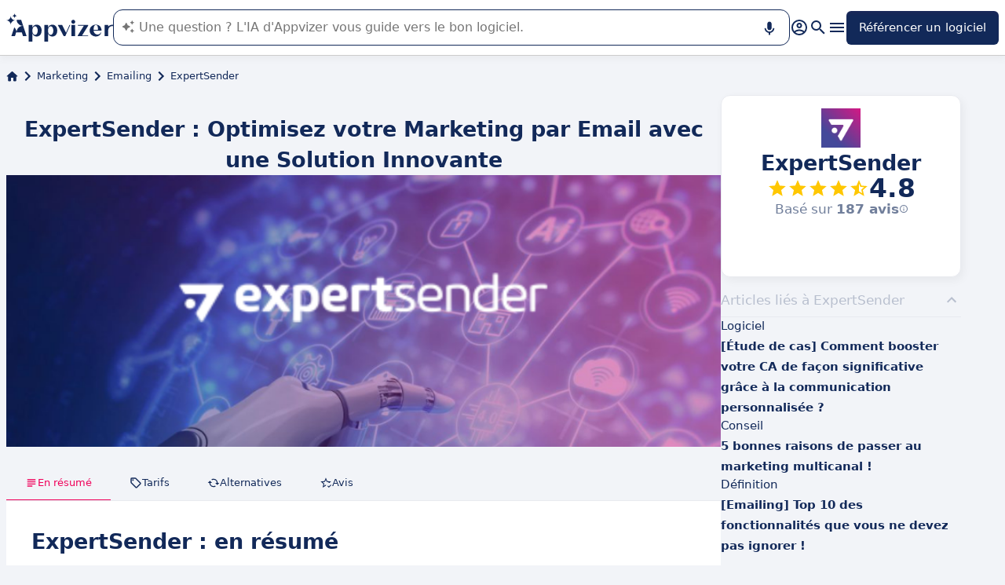

--- FILE ---
content_type: text/html
request_url: https://www.appvizer.fr/marketing/emailing/expertsender
body_size: 32550
content:
<!DOCTYPE html><html lang="fr" data-astro-cid-upekzwec> <head><meta charset="UTF-8"><meta name="viewport" content="width=device-width, initial-scale=1.0"><link rel="icon" href="https://assets.appvizer.com/_img/appvizer-icon.svg"><link rel="preload" as="image" href="https://www.appvizer.com/media/application/1816/cover/2122.png"><link rel="preload" as="image" href="https://www.appvizer.com/media/application/1816/logo/1816.png"><link rel="preload" as="image" href="https://assets.appvizer.com/_img/appvizer-logo-blue.svg"><title>ExpertSender : experts e-mail marketing, puissantes fonctionnalités, avis et prix</title><meta property="og:title" content="ExpertSender : experts e-mail marketing, puissantes fonctionnalités, avis et prix"><meta property="twitter:title" content="ExpertSender : experts e-mail marketing, puissantes fonctionnalités, avis et prix"><meta property="og:type" content="website"><meta property="og:site_name" content="Appvizer"><meta property="og:locale" content="fr"><meta property="twitter:site" content="appvizer_FR"><meta property="twitter:creator" content="@appvizer"><meta property="fb:app_id" class="astro-upekzwec" content="429078460823325"><meta property="fb:app_id" id="meta-fb-admin-Colin" class="astro-upekzwec" content="100000961422441"><meta property="fb:app_id" id="meta-fb-admin-Fabien" class="astro-upekzwec" content="100012648760275"><link rel="canonical" href="https://www.appvizer.fr/marketing/emailing/expertsender"><meta property="og:url" content="https://www.appvizer.fr/marketing/emailing/expertsender"><meta name="description" content="Découvrez ExpertSender sur Appvizer : avis utilisateurs, tarifs &#38; fonctionnalités. Découvrez les meilleurs logiciels de Emailing sur Appvizer"><meta name="og:description" content="Découvrez ExpertSender sur Appvizer : avis utilisateurs, tarifs &#38; fonctionnalités. Découvrez les meilleurs logiciels de Emailing sur Appvizer"><meta name="twitter:description" content="Découvrez ExpertSender sur Appvizer : avis utilisateurs, tarifs &#38; fonctionnalités. Découvrez les meilleurs logiciels de Emailing sur Appvizer"><meta name="appvizer-page-type" content="Software"><meta name="appvizer-software-id" content="1816"><meta name="appvizer-software-name" content="ExpertSender"><meta name="appvizer-gc-id" content="gc7"><meta name="appvizer-gc-name" content="Marketing"><meta name="appvizer-sc-id" content="sc44"><meta name="appvizer-sc-name" content="Emailing"><meta name="tech-auctions-configuration" content="{&#34;category&#34;:{&#34;id&#34;:&#34;sc44&#34;,&#34;name&#34;:&#34;Emailing&#34;},&#34;isMagazine&#34;:false}"><script type="application/ld+json">{"@context":"https://schema.org","@graph":[{"@type":"WebSite","publisher":{"@type":"Organization","name":"Appvizer","sameAs":["https://www.facebook.com/Appvizer","https://twitter.com/appvizer_FR","https://www.linkedin.com/company/appvizer","https://www.youtube.com/@AppvizerFrance"],"url":"https://www.appvizer.fr","logo":"https://www.appvizer.fr/_img/appvizer-icon.svg"},"headline":"ExpertSender : experts e-mail marketing, puissantes fonctionnalités, avis et prix","mainEntityOfPage":{"@type":"WebPage","@id":"https://www.appvizer.fr/marketing/emailing/expertsender"},"description":"Découvrez ExpertSender sur Appvizer : avis utilisateurs, tarifs & fonctionnalités. Découvrez les meilleurs logiciels de Emailing sur Appvizer","image":"https://www.appvizer.com/media/application/1816/logo/1816.png"},{"@type":"BreadcrumbList","itemListElement":[{"@type":"ListItem","position":1,"name":"Accueil","item":"https://www.appvizer.fr"},{"@type":"ListItem","position":2,"name":"Marketing","item":"https://www.appvizer.fr/marketing"},{"@type":"ListItem","position":3,"name":"Emailing","item":"https://www.appvizer.fr/marketing/emailing"},{"@type":"ListItem","position":4,"name":"ExpertSender"}]},{"@type":"SoftwareApplication","name":"ExpertSender","applicationCategory":"BusinessApplication","offers":[{"@type":"Offer","priceSpecification":{"@type":"PriceSpecification","priceType":"RequestForQuote"}}],"Review":{"@type":"Review","author":{"@type":"Organization","name":"Appvizer","sameAs":["https://www.facebook.com/Appvizer","https://twitter.com/appvizer_FR","https://www.linkedin.com/company/appvizer","https://www.youtube.com/@AppvizerFrance"],"url":"https://www.appvizer.fr","logo":"https://www.appvizer.fr/_img/appvizer-icon.svg"},"itemReviewed":"ExpertSender","negativeNotes":[],"positiveNotes":{"title":"Ses avantages","values":["Solution multi-canal (Email, SMS et WEB)","Formation et accompagnement personnalisée en français !","Gestionnaire de compte dédié","GDPR, ISO 27001"]},"reviewBody":""},"aggregateRating":{"@type":"AggregateRating","ratingValue":4.8,"ratingCount":187,"bestRating":5,"worstRating":0}}]}</script><meta name="tech-domain" content="FR"><meta name="tech-translations-resources" content="{&#34;FR&#34;:{&#34;HOME.LATEST_ARTICLES&#34;:&#34;Derniers articles&#34;,&#34;HOME.SEE_ALL_ARTICLES&#34;:&#34;Voir tous les articles&#34;,&#34;HOME.RESOURCES&#34;:&#34;Ressources&#34;,&#34;HOME.SEE_ALL_RESOURCES&#34;:&#34;Voir toutes les ressources&#34;,&#34;HOME.MOST_VIEWED&#34;:&#34;Les plus consultés&#34;,&#34;HOME.TOP_CATEGORY&#34;:&#34;Top catégories&#34;,&#34;HOME.SOFTWARE_PRESENTATION.TITLE&#34;:&#34;Logiciels du moment&#34;,&#34;HOME.SOFTWARE_CATEGORIES&#34;:&#34;Catégories de logiciels&#34;,&#34;HOME.SOFTWARE_CATEGORY&#34;:&#34;Logiciels de {title}&#34;,&#34;HOME.SCROLL_LABEL&#34;:&#34;Trouvez le logiciel qui vous convient&#34;,&#34;HOME.DESKTOP_SUB_BASELINE&#34;:&#34;Notre <span class=\&#34;highlighted\&#34;>IA conçue pour les professionnels</span> vous recommande <span class=\&#34;highlighted\&#34;>les bons outils SaaS</span>, grâce à des milliers d’analyses et contenus experts signés Appvizer.&#34;,&#34;HOME.MOBILE_SUB_BASELINE&#34;:&#34;Notre <span class=\&#34;highlighted\&#34;>IA conçue pour les professionnels</span> vous recommande <span class=\&#34;highlighted\&#34;>les bons outils SaaS</span>.&#34;,&#34;HOME.ASK_INFO&#34;:&#34;Plus votre question est précise, mieux notre IA pourra vous répondre (plusieurs lignes avec <span class=\&#34;highlighted\&#34;>shift + entrée</span>).&#34;,&#34;ARTICLE.TAGS.GUEST&#34;:&#34;Parole d'expert&#34;,&#34;ARTICLE.TAGS.HOW_TO&#34;:&#34;Conseil&#34;,&#34;ARTICLE.TAGS.DEFINITION&#34;:&#34;Définition&#34;,&#34;ARTICLE.TAGS.WHITE_PAPER&#34;:&#34;Livre blanc&#34;,&#34;ARTICLE.TAGS.SOFTWARE&#34;:&#34;Logiciel&#34;,&#34;ARTICLE.TAGS.SOFTWARE_COMPARISON&#34;:&#34;Comparatif logiciel&#34;,&#34;ARTICLE.TAGS.NEWS&#34;:&#34;Actualité&#34;,&#34;ARTICLE.TAGS.MODEL&#34;:&#34;Modèle&#34;,&#34;ARTICLE.TAGS.UPCOMING_WEBINAR&#34;:&#34;Webinar à venir&#34;,&#34;ARTICLE.TAGS.WEBINAR&#34;:&#34;Webinar&#34;,&#34;ARTICLE.TABLE_OF_CONTENTS_TITLE&#34;:&#34;Sommaire&#34;,&#34;ARTICLE.TOPIC_RELATED_ARTICLES_TITLE&#34;:&#34;Autres articles dans la thématique&#34;,&#34;ARTICLE.EXPERT_THOUGHT_TITLE&#34;:&#34;L'avis de notre expert&#34;,&#34;ARTICLE.SEE_ALSO_TITLE&#34;:&#34;Lire aussi&#34;,&#34;ARTICLE.VIEW_SOFTWARE&#34;:&#34;Voir ce logiciel&#34;,&#34;ARTICLE.PUBLICATION_DATE&#34;:&#34;Le {creationDate}&#34;,&#34;ARTICLE.BY_AUTHOR&#34;:&#34;Par {authorFirstname} {authorLastname}&#34;,&#34;ARTICLE.QUOTED_SOFTWARE&#34;:&#34;Meilleurs logiciels pour vous&#34;,&#34;ARTICLE.PROMOTED_SOFTWARE&#34;:&#34;Suggestion de logiciels pour vous&#34;,&#34;ARTICLE.LOAD_MORE&#34;:&#34;Charger plus d'articles&#34;,&#34;ARTICLE.LOADING&#34;:&#34;Chargement...&#34;,&#34;ARTICLE.GUEST_ARTICLE_INFORMATION&#34;:&#34;Article invité. Appvizer accueille ponctuellement des experts. Indépendants de la rédaction d'Appvizer, ils partagent leurs expériences et opinions personnelles. Les propos mentionnés dans cet article sont ceux de l'auteur et ne reflètent pas le point de vue d'Appvizer.&#34;,&#34;ARTICLE.FREE_RESOURCE&#34;:&#34;Ressource gratuite&#34;,&#34;ARTICLE.VALIDATED_BY&#34;:&#34;Validé par&#34;,&#34;ARTICLE.AUTHORED_BY&#34;:&#34;Par&#34;,&#34;ARTICLE.DIRECTORY_LINK_TITLE&#34;:&#34;Découvrez notre catalogue complet en {categoryName}&#34;,&#34;ARTICLE.DIRECTORY_LINK_LABEL&#34;:&#34;Voir tous les logiciels&#34;,&#34;ARTICLE.GENERATION_TRANSLATION_FROM_BR&#34;:&#34;Article traduit du portugais&#34;,&#34;ARTICLE.GENERATION_TRANSLATION_FROM_ES&#34;:&#34;Article traduit de l'espagnol&#34;,&#34;ARTICLE.GENERATION_TRANSLATION_FROM_IT&#34;:&#34;Article traduit de l'italien&#34;,&#34;ARTICLE.GENERATION_TRANSLATION_FROM_DE&#34;:&#34;Article traduit de l'allemand&#34;,&#34;ARTICLE.GENERATION_TRANSLATION_FROM_UK&#34;:&#34;Article traduit de l'anglais&#34;,&#34;ARTICLE.GENERATION_TRANSLATION_FROM_COM&#34;:&#34;Article traduit de l'anglais&#34;,&#34;ARTICLE.GENERATION_TRANSLATION_FROM_FR&#34;:&#34;Article traduit du français&#34;,&#34;SOFTWARE.LABEL&#34;:&#34;Logiciels&#34;,&#34;SOFTWARE.REVIEWS_LABEL&#34;:&#34;{reviewsCount} avis&#34;,&#34;SOFTWARE.NO_REVIEW_LABEL&#34;:&#34;Aucun avis utilisateurs&#34;,&#34;SOFTWARE.REVIEWS_BASED_ON_LABEL&#34;:&#34;Basé sur <span class=\&#34;bold\&#34;>{reviewsCount} avis</span>&#34;,&#34;SOFTWARE.REVIEWS_INFORMATION_TOOLTIP&#34;:&#34;Pour faciliter votre recherche de logiciel, Appvizer calcule cette note globale à partir des avis d'utilisateurs vérifiés, laissés sur des sites référents.&#34;,&#34;SOFTWARE.REVIEWS_LABEL_ALTERNATIVE&#34;:&#34;{rating} ({reviewsCount} avis)&#34;,&#34;SOFTWARE.REVIEWS_REPLY_LABEL&#34;:&#34;Réponse de l'éditeur&#34;,&#34;SOFTWARE.REDIRECTION_LABEL&#34;:&#34;En savoir plus sur {name}&#34;,&#34;SOFTWARE.REDIRECTION_LABEL_ALTERNATIVE&#34;:&#34;En savoir plus&#34;,&#34;SOFTWARE.CTA_LABEL&#34;:&#34;VISITER SITE WEB&#34;,&#34;SOFTWARE.THANK_YOU_FOR_INTEREST&#34;:&#34;Merci pour votre intérêt !&#34;,&#34;SOFTWARE.CONTACT_FORM_ALREADY_SUBMITTED&#34;:&#34;Votre demande de mise en relation a déjà été transmise à {name}.&#34;,&#34;SOFTWARE.RESOURCE_FORM_ALREADY_SUBMITTED&#34;:&#34;Votre document est déjà en chemin, surveillez votre boîte de réception.&#34;,&#34;SOFTWARE.CONTACT_LABEL&#34;:&#34;Contacter {name}&#34;,&#34;SOFTWARE.SEE_THE_SOFTWARE&#34;:&#34;VOIR LE LOGICIEL&#34;,&#34;SOFTWARE.SEE_ALL_SOFTWARE&#34;:&#34;Voir tous les logiciels&#34;,&#34;SOFTWARE.SEE_ALL_SOFTWARE_OF_CATEGORY&#34;:&#34;Voir tous les logiciels {category}&#34;,&#34;SOFTWARE.BACK_TO_SOFTWARE&#34;:&#34;Retour à {name}&#34;,&#34;SOFTWARE.FEATURES&#34;:&#34;Fonctionnalités&#34;,&#34;SOFTWARE.ALTERNATIVES_LABEL&#34;:&#34;Alternatives clients sur {name}&#34;,&#34;SOFTWARE.ALTERNATIVES_SHORT_LABEL&#34;:&#34;Alternatives à {name}&#34;,&#34;SOFTWARE.DOWNLOADABLE_RESOURCES_LABEL&#34;:&#34;{name} : ses meilleures ressources&#34;,&#34;SOFTWARE.COMPARISONS_TITLE&#34;:&#34;Comparer {name} à un autre logiciel&#34;,&#34;SOFTWARE.REVIEWS_NAME_LABEL&#34;:&#34;Avis clients sur {name}&#34;,&#34;SOFTWARE.REVIEWS_NAME_SHORT_LABEL&#34;:&#34;Avis sur {name}&#34;,&#34;SOFTWARE.CREATE_REVIEW&#34;:&#34;Laisser un avis&#34;,&#34;SOFTWARE.RECLAIM_LABEL&#34;:&#34;Réclamer cette page&#34;,&#34;SOFTWARE.INFOS&#34;:&#34;information sur {name}&#34;,&#34;SOFTWARE.EDITED_BY&#34;:&#34;Logiciel édité par {provider}&#34;,&#34;SOFTWARE.DATA_LOCATIONS&#34;:&#34;Données hébergées dans les pays suivants : &#34;,&#34;SOFTWARE.LANGUAGES&#34;:&#34;Liste des langues disponibles : &#34;,&#34;SOFTWARE.CERTIFICATIONS&#34;:&#34;Certifications :&#34;,&#34;SOFTWARE.STRENGTHS&#34;:&#34;Ses avantages&#34;,&#34;SOFTWARE.ALL_MEDIA&#34;:&#34;Tous les médias&#34;,&#34;SOFTWARE.SCREENSHOTS&#34;:&#34;Captures d'écran&#34;,&#34;SOFTWARE.VIDEOS&#34;:&#34;Vidéos&#34;,&#34;SOFTWARE.EDITIONS_LABEL&#34;:&#34;{name} : Ses tarifs&#34;,&#34;SOFTWARE.EDITIONS_REDIRECTION_COMPARE&#34;:&#34;Comparer toutes les fonctionnalités&#34;,&#34;SOFTWARE.EDITIONS_REDIRECTION_DISPLAY&#34;:&#34;Afficher toutes les fonctionnalités&#34;,&#34;SOFTWARE.ALTERNATIVES_REDIRECTION&#34;:&#34;Voir toutes les alternatives&#34;,&#34;SOFTWARE.PRESENTATION&#34;:&#34;En résumé&#34;,&#34;SOFTWARE.EDITIONS&#34;:&#34;Tarifs&#34;,&#34;SOFTWARE.ALTERNATIVES&#34;:&#34;Alternatives&#34;,&#34;SOFTWARE.RESOURCES_TITLE&#34;:&#34;Ressources&#34;,&#34;SOFTWARE.CERTIFIED_REVIEW&#34;:&#34;Avis certifié&#34;,&#34;SOFTWARE.REVIEWS_REDIRECTION&#34;:&#34;Voir tous les avis&#34;,&#34;SOFTWARE.TEST&#34;:&#34;Test complet&#34;,&#34;SOFTWARE.TEST_TITLE&#34;:&#34;{name} : le test complet&#34;,&#34;SOFTWARE.TEST_OPINION&#34;:&#34;L'avis d'Appvizer&#34;,&#34;SOFTWARE.TEST_TARGET&#34;:&#34;À qui s'adresse {name} ?&#34;,&#34;SOFTWARE.TEST_FEATURE&#34;:&#34;Quelles sont les fonctionnalités de {name} ?&#34;,&#34;SOFTWARE.TEST_HIGHLIGHT&#34;:&#34;Points forts de {name}&#34;,&#34;SOFTWARE.SEE_MORE_RESOURCES&#34;:&#34;Voir plus de ressources&#34;,&#34;SOFTWARE.SUBMIT_REVIEW&#34;:&#34;Soumettre un avis&#34;,&#34;SOFTWARE.NO_REVIEWS_LABEL&#34;:&#34;Aucun avis, soyez le premier à donner le vôtre.&#34;,&#34;SOFTWARE.REVIEW_TITLE_PLACEHOLDER&#34;:&#34;Titre de votre avis&#34;,&#34;SOFTWARE.REVIEW_BODY_PLACEHOLDER&#34;:&#34;Laissez votre commentaire&#34;,&#34;SOFTWARE.LOGGED_AS&#34;:&#34;Connecté en tant que {username}&#34;,&#34;SOFTWARE.REVIEW_ERROR&#34;:&#34;Merci de renseigner une notation, un titre et un commentaire sur votre avis.&#34;,&#34;SOFTWARE.REVIEW_SAVED&#34;:&#34;Votre avis a bien été pris en compte, il est désormais en attente de modération.&#34;,&#34;SOFTWARE.REVIEW_FAILED&#34;:&#34;Votre avis n'a pas été enregistré, veuillez réessayer.&#34;,&#34;SOFTWARE.CANCEL_REVIEW&#34;:&#34;Annuler&#34;,&#34;SOFTWARE.REPLY_LABEL&#34;:&#34;Répondre&#34;,&#34;SOFTWARE.REPLY_SAVED&#34;:&#34;Votre réponse a bien été prise en compte, elle sera bientôt en ligne&#34;,&#34;SOFTWARE.REPLY_FAILED&#34;:&#34;Votre réponse n'a pas été enregistrée, veuillez réessayer.&#34;,&#34;SOFTWARE.REPLY_ERROR&#34;:&#34;Merci de renseigner votre réponse&#34;,&#34;SOFTWARE.SUBMIT_REPLY&#34;:&#34;Publier ma réponse&#34;,&#34;SOFTWARE.REVIEW_PUBLISHED_AT&#34;:&#34;publié le {date}&#34;,&#34;SOFTWARE.SEE_LESS&#34;:&#34;Voir moins&#34;,&#34;SOFTWARE.SEE_MORE&#34;:&#34;Voir plus&#34;,&#34;SOFTWARE.REVIEWS&#34;:&#34;Avis&#34;,&#34;SOFTWARE.REVIEWS_SUMMARY&#34;:&#34;Avis&#34;,&#34;SOFTWARE.PRESENTATION_LABEL&#34;:&#34;{name} : en résumé&#34;,&#34;SOFTWARE.SOFTWARE_OF_CATEGORY&#34;:&#34;Logiciels de {categoryNameLowercase}&#34;,&#34;SOFTWARE.RESOURCES&#34;:&#34;Ressources liées à {name}&#34;,&#34;SOFTWARE.META.TITLE&#34;:&#34;{name} : Avis, Prix &#38; Alternatives | Appvizer&#34;,&#34;SOFTWARE.META.DESCRIPTION&#34;:&#34;Découvrez {name} sur Appvizer : avis utilisateurs, tarifs &#38; fonctionnalités. Découvrez les meilleurs logiciels de {categoryName} sur Appvizer&#34;,&#34;SOFTWARE.ALTERNATIVES_MOBILE&#34;:&#34;Vous pourriez aimer aussi&#34;,&#34;SOFTWARE.ALTERNATIVES_PAGE.META.TITLE&#34;:&#34;Alternatives à {name} : Comparez les logiciels similaires | Appvizer&#34;,&#34;SOFTWARE.ALTERNATIVES_PAGE.META.DESCRIPTION&#34;:&#34;Comparez les alternatives à {name} et trouvez le meilleur logiciel adapté à vos besoins avec Appvizer&#34;,&#34;SOFTWARE.ALTERNATIVES_PAGE.TITLE&#34;:&#34;Alternatives à {name}&#34;,&#34;SOFTWARE.REVIEWS_PAGE.META.TITLE&#34;:&#34;{name} : Découvrir tous les avis utilisateurs | Appvizer&#34;,&#34;SOFTWARE.REVIEWS_PAGE.META.DESCRIPTION&#34;:&#34;Voir tous les avis utilisateurs sur {name} : avis utilisateurs vérifiés avec Appvizer&#34;,&#34;SOFTWARE.REVIEWS_PAGE.TITLE&#34;:&#34;Avis utilisateurs sur {name}&#34;,&#34;SOFTWARE.REVIEWS_PAGE.REVIEWS_APPVIZER_INFORMATION_TOOLTIP&#34;:&#34;Les avis laissés sur Appvizer sont vérifiés par notre équipe qui s'assure de l'authenticité de son dépositaire.&#34;,&#34;SOFTWARE.ALTERNATIVES_TOP_LABEL&#34;:&#34;Logiciels Similaires&#34;,&#34;SOFTWARE.RELATED_ARTICLES&#34;:&#34;Articles liés à {name}&#34;,&#34;SOFTWARE.CLAIM_SOFTWARE_CATCH_PHRASE&#34;:&#34;Vous êtes éditeur de cette solution ?&#34;,&#34;SOFTWARE.INFORMATION_BLOCK_TITLE&#34;:&#34;Bon à savoir&#34;,&#34;SOFTWARE.WARNING_BLOCK_TITLE&#34;:&#34;Attention&#34;,&#34;SOFTWARE.SEE_MORE_FEATURE&#34;:&#34;Plus de fonctionnalités&#34;,&#34;SOFTWARE.APPVIZER_REVIEWS_NAME_LABEL&#34;:&#34;Avis de la communauté Appvizer ({nbReviews})&#34;,&#34;SOFTWARE.VIDEO&#34;:&#34;Vidéo&#34;,&#34;SOFTWARE.ARTICLE_MENTIONING_IT&#34;:&#34;{name} : les articles qui en parlent&#34;,&#34;SOFTWARE.WEAKNESSES&#34;:&#34;Ses inconvénients&#34;,&#34;SOFTWARE.SCREENSHOT&#34;:&#34;Capture d'écran&#34;,&#34;SOFTWARE.READ_ANALYSIS&#34;:&#34;Lire notre analyse sur {name}&#34;,&#34;SOFTWARE.TO_SOFTWARE_WEBSITE&#34;:&#34;Vers site web de {name}&#34;,&#34;SOFTWARE.TO_SOFTWARE_PAGE&#34;:&#34;Vers fiche produit de {name}&#34;,&#34;SOFTWARE.CONTACT&#34;:&#34;Contacter&#34;,&#34;SOFTWARE.STRENGTHS_OF_SOFTWARE&#34;:&#34;Les points forts de {name}&#34;,&#34;SOFTWARE.OPTION.FREE_VERSION&#34;:&#34;Version gratuite&#34;,&#34;SOFTWARE.OPTION.FREE_TRIAL&#34;:&#34;Essai gratuit&#34;,&#34;SOFTWARE.OPTION.FREE_DEMO&#34;:&#34;Démo gratuite&#34;,&#34;SOFTWARE.PRICE.PAID_VERSION_FROM&#34;:&#34;Version payante dès&#34;,&#34;SOFTWARE.PRICE.PRICE_ON_DEMAND&#34;:&#34;Tarif sur demande&#34;,&#34;SOFTWARE.CONTACT_FORM_BOTTOM_TEXT_WITHOUT_VENDOR&#34;:&#34;Appvizer s'engage à prendre soin de vos données personnelles dans sa <a href=\&#34;https://www.appvizer.fr/a-propos/confidentialite\&#34; target=\&#34;_blank\&#34;>politique de confidentialité</a>. J'accepte d'être contacté par l'exploitant de {name} désigné par le mot \&#34;Vendeur\&#34;, ou par un Vendeur similaire, selon les <a href=\&#34;https://www.appvizer.fr/a-propos/cgu\&#34; target=\&#34;_blank\&#34;>CGU</a> d'Appvizer.&#34;,&#34;SOFTWARE.CONTACT_FORM_BOTTOM_TEXT_WITH_VENDOR&#34;:&#34;Appvizer s'engage à prendre soin de vos données personnelles. J'accepte d'être contacté par {vendorName}, exploitant de {name}, désigné par le mot \&#34;Vendeur\&#34; dans la <a href=\&#34;https://www.appvizer.fr/a-propos/confidentialite\&#34; target=\&#34;_blank\&#34;>politique de confidentialité</a> et les <a href=\&#34;https://www.appvizer.fr/a-propos/cgu\&#34; target=\&#34;_blank\&#34;>CGU</a> d'Appvizer, ou par un Vendeur similaire.&#34;,&#34;SOFTWARE.APPVIZER_REVIEW&#34;:&#34;L’avis d’Appvizer&#34;,&#34;SOFTWARE.STRENGTHS_SHORT_LABEL&#34;:&#34;Avantages&#34;,&#34;SOFTWARE.MORE_DETAILS&#34;:&#34;Plus de détails&#34;,&#34;SOFTWARE.COVER_TITLE&#34;:&#34;Avis {name} : {teaser} - Appvizer&#34;,&#34;SOFTWARE.NO_ALTERNATIVES_FOUND&#34;:&#34;Pour l’instant, nous n’avons pas encore identifié d’alternatives à {name}, mais nos équipes analysent en continu les nouvelles solutions disponibles. Cette page sera mise à jour dès que de nouvelles solutions pertinentes seront identifiées. Revenez bientôt découvrir d’éventuelles nouveautés !&#34;,&#34;SOFTWARE.SPECIAL_OFFER.SEE_THE_OFFER&#34;:&#34;Profitez de l'offre&#34;,&#34;EDITION.PRICE.PRICE&#34;:&#34;Tarif&#34;,&#34;EDITION.PRICE.MAX_USERS&#34;:&#34;{maxUsers, plural, =0{/utilisateurs illimités} one {/utilisateur} other{/# utilisateurs}}&#34;,&#34;EDITION.PRICE.ASK&#34;:&#34;sur demande&#34;,&#34;EDITION.PRICE.FREE&#34;:&#34;Gratuit&#34;,&#34;EDITION.PRICE.PERIOD.MONTHLY&#34;:&#34;/mois&#34;,&#34;EDITION.PRICE.PERIOD.YEARLY&#34;:&#34;/an&#34;,&#34;EDITION.PRICE.PERIOD.ONCE&#34;:&#34; &#34;,&#34;EDITION.OTHER_FEATURES&#34;:&#34; + {nbOtherFeatures} autres fonctionnalités&#34;,&#34;EDITION.UNLIMITED_MAX_USER&#34;:&#34;/utilisateurs illimités&#34;,&#34;EDITION.MULTIPLE_MAX_USER&#34;:&#34;/{maxUsers} utilisateurs&#34;,&#34;EDITION.ONE_MAX_USER&#34;:&#34;/utilisateur&#34;,&#34;REGISTER&#34;:&#34;Référencer un logiciel&#34;,&#34;DOWNLOAD&#34;:&#34;Télécharger&#34;,&#34;COMPARISON&#34;:&#34;{softwareName1} vs {softwareName2}&#34;,&#34;DURATION_LIGHT&#34;:&#34;{hours, select, 0 {} other {{hours}h}}{minutes, select, 0 {} other {{minutes}{hours, select, 0 { min} other {m}}}}&#34;,&#34;LANGUAGE.IN_PT&#34;:&#34;En portugais&#34;,&#34;LANGUAGE.IN_DE&#34;:&#34;En allemand&#34;,&#34;LANGUAGE.IN_EN&#34;:&#34;En anglais&#34;,&#34;LANGUAGE.IN_ES&#34;:&#34;En espagnol&#34;,&#34;LANGUAGE.IN_FR&#34;:&#34;En français&#34;,&#34;LANGUAGE.IN_IT&#34;:&#34;En italien&#34;,&#34;FOOTER.ABOUT&#34;:&#34;À propos&#34;,&#34;FOOTER.TRANSPARENCY&#34;:&#34;Transparence&#34;,&#34;FOOTER.PRIVACY&#34;:&#34;Confidentialité&#34;,&#34;FOOTER.LEGAL_NOTICE&#34;:&#34;Confidentialité&#34;,&#34;FOOTER.TERMS&#34;:&#34;CGU&#34;,&#34;FOOTER.COMPARATOR&#34;:&#34;Comparateur de logiciels&#34;,&#34;FOOTER.TRENDS&#34;:&#34;Tendances&#34;,&#34;FOOTER.SITEMAP&#34;:&#34;Plan du site&#34;,&#34;FOOTER.EDITOR&#34;:&#34;Mon compte&#34;,&#34;FOOTER.HELP_CENTER&#34;:&#34;Centre d'aide&#34;,&#34;FOOTER.PARTNERS&#34;:&#34;Editeurs de logiciel&#34;,&#34;FOOTER.LANGUAGE&#34;:&#34;Langue :&#34;,&#34;FOOTER.SOFTWARE&#34;:&#34;Logiciels&#34;,&#34;FOOTER.MAGAZINE_SITEMAP&#34;:&#34;Magazine&#34;,&#34;NEWSLETTER.EMAIL&#34;:&#34;Email&#34;,&#34;NEWSLETTER.TITLE&#34;:&#34;Work Smarter by Appvizer&#34;,&#34;NEWSLETTER.TITLE_ALTERNATIVE_1&#34;:&#34;Work Smarter : la newsletter Appvizer&#34;,&#34;NEWSLETTER.TEXT&#34;:&#34;Des tendances et conseils, pour être plus performant au travail, dans votre boîte mail.&#34;,&#34;NEWSLETTER.BUTTON&#34;:&#34;Abonnez-vous&#34;,&#34;NEWSLETTER.ERROR.EMAIL_REQUIRED&#34;:&#34;Veuillez renseigner une adresse email.&#34;,&#34;NEWSLETTER.ERROR.EMAIL_INVALID&#34;:&#34;Veuillez renseigner une adresse email valide.&#34;,&#34;NEWSLETTER.ERROR.SUBMIT&#34;:&#34;Une erreur est survenue lors de l'enregistrement. Veuillez réessayer.&#34;,&#34;SEARCH.PLACEHOLDER&#34;:&#34;Rechercher un logiciel, un article&#34;,&#34;SEARCH.FEATURE_CONTEXT&#34;:&#34;dans {type} › {context}&#34;,&#34;SEARCH.CATEGORY_COUNT&#34;:&#34;{count} logiciels&#34;,&#34;SEARCH.CATEGORY_LABEL&#34;:&#34;Logiciels de {name}&#34;,&#34;SEARCH.LABEL&#34;:&#34;Votre recherche&#34;,&#34;SEARCH.ALL_TAB&#34;:&#34;Tout&#34;,&#34;SEARCH.ARTICLE_TAG&#34;:&#34;Article&#34;,&#34;SEARCH.ARTICLES_TAB&#34;:&#34;Articles&#34;,&#34;SEARCH.SOFTWARE_TAG&#34;:&#34;Logiciel&#34;,&#34;SEARCH.SOFTWARE_TAB&#34;:&#34;Logiciels&#34;,&#34;SEARCH.RESOURCE_TAG&#34;:&#34;Ressource&#34;,&#34;SEARCH.RESOURCES_TAB&#34;:&#34;Ressources&#34;,&#34;SEARCH.PROMOTED_TAG&#34;:&#34;Annonce&#34;,&#34;SEARCH.COMPARISON_TAG&#34;:&#34;Comparatif&#34;,&#34;SEARCH.TOPIC_TAG&#34;:&#34;Rubrique&#34;,&#34;SEARCH.MORE_RESULTS&#34;:&#34;Voir plus de résultats&#34;,&#34;SEARCH.ASSOCIATED_SEARCH&#34;:&#34;Recherches associées&#34;,&#34;SEARCH.NO_RESULTS_TITLE&#34;:&#34;Désolé, aucun résultat ne correspond à votre recherche&#34;,&#34;SEARCH.ERROR_TITLE&#34;:&#34;Désolé, une erreur est survenue pendant votre recherche&#34;,&#34;SEARCH.CHECK_SEARCH&#34;:&#34;Vérifiez votre recherche ou essayez un autre mot clé.&#34;,&#34;SEARCH.META_TITLE&#34;:&#34;Recherche - Appvizer&#34;,&#34;HEADER.ACCOUNT.LOGIN&#34;:&#34;Connexion&#34;,&#34;HEADER.ACCOUNT.MENU.MY_ACCOUNT&#34;:&#34;Mon compte&#34;,&#34;HEADER.ACCOUNT.MENU.MY_SOFTWARE&#34;:&#34;Mes logiciels&#34;,&#34;HEADER.ACCOUNT.MENU.MY_ANALYSIS&#34;:&#34;Mes analyses&#34;,&#34;HEADER.ACCOUNT.MENU.CRM&#34;:&#34;CRM&#34;,&#34;HEADER.ACCOUNT.MENU.VENDORS&#34;:&#34;Vendors&#34;,&#34;HEADER.ACCOUNT.MENU.USERS&#34;:&#34;Users&#34;,&#34;HEADER.ACCOUNT.MENU.SOFTWARE&#34;:&#34;Services&#34;,&#34;HEADER.ACCOUNT.MENU.FEATURES&#34;:&#34;Fonctionnalités&#34;,&#34;HEADER.ACCOUNT.MENU.CONTENT&#34;:&#34;Content&#34;,&#34;HEADER.ACCOUNT.MENU.SOFTWARE_GROUP&#34;:&#34;Groupes de logiciels&#34;,&#34;HEADER.ACCOUNT.MENU.TESTS&#34;:&#34;Tests&#34;,&#34;HEADER.ACCOUNT.MENU.LOGOUT&#34;:&#34;Déconnexion&#34;,&#34;HEADER.ACCOUNT.MENU.MY_LEADS&#34;:&#34;Mes leads&#34;,&#34;HEADER.ACCOUNT.MENU.MY_PLANS&#34;:&#34;Mes plans&#34;,&#34;HEADER.ACCOUNT.MENU.PLANS&#34;:&#34;Plans&#34;,&#34;HEADER.ACCOUNT.MENU.MY_AUCTIONS&#34;:&#34;Mes enchères&#34;,&#34;HEADER.ASK_INFO&#34;:&#34;Plus votre question est précise, mieux notre IA pourra vous répondre (plusieurs lignes avec <span class=\&#34;highlighted\&#34;>shift + entrée</span>).<br />\nL'IA de Appvizer vous guide dans l'utilisation ou la sélection de logiciel SaaS en entreprise.&#34;,&#34;FR&#34;:&#34;France (Français)&#34;,&#34;COM&#34;:&#34;United States (English)&#34;,&#34;UK&#34;:&#34;United Kingdom (English)&#34;,&#34;ES&#34;:&#34;España (Español)&#34;,&#34;DE&#34;:&#34;Deutschland (Deutsch)&#34;,&#34;IT&#34;:&#34;Italia (Italiano)&#34;,&#34;BR&#34;:&#34;Brasil (Português)&#34;,&#34;NAVIGATION.ACTIVITY_AREA&#34;:&#34;Secteur d'activité&#34;,&#34;NAVIGATION.ALL_ARTICLES_AND_SOFTWARES&#34;:&#34;Tous les articles et logiciels&#34;,&#34;NAVIGATION.NO_ARTICLE_TO_DISPLAY&#34;:&#34;Pas d'article disponible&#34;,&#34;NAVIGATION.SEE_ALL_ARTICLES&#34;:&#34;Voir tous les articles&#34;,&#34;NAVIGATION.NO_SOFTWARE_TO_DISPLAY&#34;:&#34;Pas de logiciel disponible&#34;,&#34;NAVIGATION.SEE_ALL_SOFTWARES&#34;:&#34;Voir tous les logiciels&#34;,&#34;NAVIGATION.BACK&#34;:&#34;Retour&#34;,&#34;BREADCRUMB.BASE_URL&#34;:&#34;Accueil&#34;,&#34;CATEGORY.SIBLING_CATEGORIES&#34;:&#34;{name} : les autres catégories à découvrir&#34;,&#34;CATEGORY.SOFTWARE_GUIDE&#34;:&#34;{name} : nos guides logiciels&#34;,&#34;CATEGORY.SOFTWARE_PRESENTATION.TITLE&#34;:&#34;{name} : les logiciels du moment&#34;,&#34;CATEGORY.LATEST_ARTICLES&#34;:&#34;Derniers articles&#34;,&#34;CATEGORY.SELECTION_CATEGORIES.TITLE&#34;:&#34;{name} : les catégories populaires&#34;,&#34;CATEGORY.SELECTION_CATEGORIES.TITLE_MOBILE&#34;:&#34;Choisir une catégorie&#34;,&#34;CATEGORY.SELECTION_CATEGORIES.TITLE_DESKTOP&#34;:&#34;Autres catégories&#34;,&#34;CATEGORY.TOPIC.HOW_TO&#34;:&#34;{name} : comment gérer de A à Z ?&#34;,&#34;CATEGORY.TOPIC.DEFINITION&#34;:&#34;{name} : comprendre les bases&#34;,&#34;CATEGORY.TOPIC.SOFTWARE&#34;:&#34;{name} : trouver le logiciel adapté&#34;,&#34;CATEGORY.SELECT_CHILD.TITLE&#34;:&#34;{name} : les catégories populaires&#34;,&#34;CATEGORY.SELECT_CHILD.TITLE_MOBILE&#34;:&#34;Choisir une catégorie&#34;,&#34;CATEGORY.SELECT_CHILD.TITLE_DESKTOP&#34;:&#34;Autres catégories&#34;,&#34;CATEGORY.POPULAR_SOFTWARE_CATEGORY.TITLE&#34;:&#34;{name} : les annuaires de logiciels populaires&#34;,&#34;CATEGORY.POPULAR_SOFTWARE_CATEGORY.DROPDOWN_LABEL&#34;:&#34;Autres catégories&#34;,&#34;CATEGORY.LOAD_MORE&#34;:&#34;Charger plus d'articles&#34;,&#34;CATEGORY.LOADING&#34;:&#34;Chargement...&#34;,&#34;CATEGORY.META.TITLE&#34;:&#34;{name} : Actualités, Articles, Logiciels et Ressources métiers&#34;,&#34;CATEGORY.META.DESCRIPTION&#34;:&#34;Toutes les dernières actualités, tests logiciels et guides métiers en {name} avec Appvizer&#34;,&#34;CATEGORY.SEE_ALL_SOFTWARE&#34;:&#34;Voir tous les logiciels&#34;,&#34;CATEGORY.ASSOCIATE_SOFTWARE_CATEGORY.TITLE&#34;:&#34;{name} : les catégories associées&#34;,&#34;CATEGORY.ASSOCIATE_SOFTWARE_CATEGORY.SEE_MORE&#34;:&#34;Voir plus&#34;,&#34;CATEGORY.ASSOCIATE_SOFTWARE_CATEGORY.SEE_LESS&#34;:&#34;Voir moins&#34;,&#34;META.TITLE&#34;:&#34;Appvizer | Média &#38; Comparateur de Logiciels pour les Professionnels&#34;,&#34;META.DESCRIPTION&#34;:&#34;Reinventez votre entreprise : Realisez votre veille métier et trouvez le bon logiciel adapté à vos besoins avec Appvizer&#34;,&#34;TRANSPARENCY.LABEL&#34;:&#34;En savoir plus&#34;,&#34;TRANSPARENCY.TEXT&#34;:&#34;La transparence est une valeur essentielle pour Appvizer. En tant que média, nous avons pour objectif d'offrir à nos lecteurs des contenus utiles et de qualité tout en permettant à Appvizer de vivre de ces contenus. C'est pourquoi, nous vous invitons à découvrir notre système de rémunération.&#34;,&#34;DIRECTORY.TITLE&#34;:&#34;Logiciels de {categoryName}&#34;,&#34;DIRECTORY.SOFTWARE_TITLE&#34;:&#34;Comparer les logiciels de {categoryName}&#34;,&#34;DIRECTORY.CATEGORY_REDIRECTION_LABEL&#34;:&#34;Besoin de conseils ? Découvrez tous nos articles de&#34;,&#34;DIRECTORY.ALL_SOFTWARE&#34;:&#34;Tous les logiciels&#34;,&#34;DIRECTORY.GUIDE&#34;:&#34;Guide d'achat&#34;,&#34;DIRECTORY.CATEGORY&#34;:&#34;catégorie&#34;,&#34;DIRECTORY.SUBCATEGORY&#34;:&#34;Sous-catégorie&#34;,&#34;DIRECTORY.BYKEYWORDS&#34;:&#34;Par mots clés&#34;,&#34;DIRECTORY.DATALOCALISATION&#34;:&#34;Localisation des données&#34;,&#34;DIRECTORY.LANGUAGES&#34;:&#34;Langues&#34;,&#34;DIRECTORY.FILTER&#34;:&#34;Filtre&#34;,&#34;DIRECTORY.FEATURES&#34;:&#34;Fonctionnalités&#34;,&#34;DIRECTORY.SUMMARY&#34;:&#34;Sommaire&#34;,&#34;DIRECTORY.PURCHASE_GUIDE&#34;:&#34;{categoryName} : guide d'achat&#34;,&#34;DIRECTORY.SUB_CATEGORIES_TITLE&#34;:&#34;Affiner ma recherche de logiciels de {categoryNameLowercase}&#34;,&#34;DIRECTORY.SIBLINGS_TITLE&#34;:&#34;{categoryName} : les autres catégories à découvrir&#34;,&#34;DIRECTORY.SEE_ALL_CATEGORIES&#34;:&#34;Voir toutes les catégories&#34;,&#34;DIRECTORY.FILTER_PANEL.BUSINESS_FUNCTIONS_LABEL&#34;:&#34;Univers métier&#34;,&#34;DIRECTORY.FILTER_PANEL.SOFTWARE_CATEGORIES_LABEL&#34;:&#34;Catégorie&#34;,&#34;DIRECTORY.FILTER_PANEL.FILTER&#34;:&#34;Filtrer&#34;,&#34;DIRECTORY.META.TITLE&#34;:&#34;Les {nbSoftware} Meilleurs Logiciels de {categoryName} en {currentYear} | Appvizer&#34;,&#34;DIRECTORY.META.DESCRIPTION&#34;:&#34;Découvrez les {nbSoftware} meilleurs logiciels de {categoryName} en {currentYear}. Comparez fonctionnalités, intégrations, ergonomie, support client et prix sur Appvizer.&#34;,&#34;DIRECTORY.SOFTWARE_LIST_TITLE&#34;:&#34;Notre sélection de {nbSoftware} logiciels de {categoryNameLowercase}&#34;,&#34;DIRECTORY.TABS.SOFTWARE_LIST&#34;:&#34;Tous les logiciels&#34;,&#34;DIRECTORY.TABS.GUIDE&#34;:&#34;Guide d'achat&#34;,&#34;DIRECTORY.TABS.FAQ&#34;:&#34;FAQ&#34;,&#34;DIRECTORY.TABS.ASSOCIATE_SOFTWARE_CATEGORY&#34;:&#34;Catégories associées&#34;,&#34;DIRECTORY.GUIDE_TITLE&#34;:&#34;Logiciels de {categoryName} : guide d'achat&#34;,&#34;DIRECTORY.FAQ_TITLE&#34;:&#34;Logiciels de {categoryName} : FAQ&#34;,&#34;BASELINE&#34;:&#34;<span class=\&#34;highlighted\&#34;>Appvizer</span>, l'Expert qui <span class=\&#34;highlighted\&#34;>trouve</span> votre logiciel professionnel&#34;,&#34;NOT_FOUND.META.TITLE&#34;:&#34;Appvizer - Page non trouvée&#34;,&#34;TIMEZONE.DEFAULT&#34;:&#34;CET&#34;,&#34;SEE_MORE_DETAILS&#34;:&#34;Voir plus de détails&#34;,&#34;SEE_LESS_DETAILS&#34;:&#34;Voir moins de détails&#34;,&#34;SOFWARE.COMPANY.SIZE.UNIQUE&#34;:&#34;Pour les entreprises d'un salarié&#34;,&#34;SOFWARE.COMPANY.SIZE.ALL&#34;:&#34;Pour toutes les entreprises&#34;,&#34;SOFWARE.COMPANY.SIZE.MORE_EMPLOYEE&#34;:&#34;Pour les entreprises de plus de {minUsers} salariés&#34;,&#34;SOFWARE.COMPANY.SIZE.BETWEEN_EMPLOYEE&#34;:&#34;Pour entreprises de {minUsers} à {maxUsers} salariés&#34;,&#34;SOFTWARE_LIST_BLOCK.DISPLAY_FULLSCREEN&#34;:&#34;Afficher en plein écran&#34;,&#34;SOFTWARE_LIST_BLOCK.INDEX_SEPARATOR&#34;:&#34;sur&#34;,&#34;AN_ERROR_OCCURRED&#34;:&#34;Une erreur est survenue. Veuillez réessayer plus tard.&#34;,&#34;CATEGORIES.TITLE&#34;:&#34;{nbCategories} catégories de logiciels&#34;,&#34;CATEGORIES.REGISTER_LABEL&#34;:&#34;Vous éditez un logiciel ? Référencez-le gratuitement sur Appvizer !&#34;,&#34;CATEGORIES.BREADCRUMB_LABEL&#34;:&#34;Toutes les catégories&#34;,&#34;ASK.PLACEHOLDER&#34;:&#34;Une question ? L'IA d'Appvizer vous guide vers le bon logiciel.&#34;,&#34;ASK.CITATIONS&#34;:&#34;Sources&#34;,&#34;ASK.RELATED_QUESTIONS&#34;:&#34;Questions liées&#34;,&#34;ASK.META_TITLE&#34;:&#34;Ask Appvizer - L'assistant IA qui vous guide vers le bon logiciel&#34;,&#34;ASK.ERROR&#34;:&#34;Une erreur est survenue&#34;,&#34;ASK.RELATED_SOFTWARE&#34;:&#34;Logiciels recommandés pour vous&#34;,&#34;ASK.DESKTOP_PLACEHOLDER&#34;:&#34;Une question ? L'IA d'Appvizer vous guide vers le bon logiciel.&#34;,&#34;ASK.MOBILE_PLACEHOLDER&#34;:&#34;Une question ? Notre IA vous répond.&#34;,&#34;ASK.PREVENT_AI_ERROR&#34;:&#34;Une IA peut parfois se tromper. N'oubliez pas de vérifier les réponses en croisant vos sources.&#34;,&#34;ASK.MIC_TOOLTIP&#34;:&#34;Dicter&#34;,&#34;ASK.STOP_TOOLTIP&#34;:&#34;Arrêter la dictée&#34;,&#34;ASK.SUBMIT_TOOLTIP&#34;:&#34;Envoyer&#34;,&#34;COMPARE_SUBMIT_LABEL&#34;:&#34;Comparez les logiciels sélectionnés&#34;,&#34;COMPARE_LABEL&#34;:&#34;Comparer&#34;,&#34;AUTHOR.LAST_ARTICLES&#34;:&#34;Ses articles les plus récents&#34;,&#34;LISTICLE.OTHER_SOFTWARES_TITLE&#34;:&#34;Autres solutions testées&#34;,&#34;LISTICLE.METHODOLOGY_LABEL&#34;:&#34;Méthodologie&#34;,&#34;LISTICLE.SIDE_ADS_TITLE&#34;:&#34;Liens sponsorisés&#34;,&#34;LISTICLE.MINUTES_LABEL&#34;:&#34;min de lecture&#34;,&#34;LISTICLE.AUTHORED_BY_LABEL&#34;:&#34;Par&#34;,&#34;LISTICLE.VALIDATED_BY_LABEL&#34;:&#34;Vérifié par&#34;,&#34;LISTICLE.SOFTWARES_SUMMARY_TITLE&#34;:&#34;Toutes nos recommandations&#34;,&#34;LISTICLE.USECASE_LABEL&#34;:&#34;Cas d'usage&#34;,&#34;LISTICLE.SOFTWARE_LABEL&#34;:&#34;Notre choix&#34;,&#34;LISTICLE.KEY_ASSET_LABEL&#34;:&#34;Atout clé&#34;,&#34;LISTICLE.TRUST_SECTION_TITLE&#34;:&#34;Pourquoi vous pouvez nous faire confiance&#34;,&#34;LISTICLE.SOFTWARE_PRESENTATION_LABEL&#34;:&#34;Notre choix&#34;,&#34;LISTICLE.BUTTON_ACTIVE_LABEL&#34;:&#34;Voir site web&#34;,&#34;LISTICLE.BUTTON_INACTIVE_LABEL&#34;:&#34;Voir logiciel&#34;,&#34;LISTICLE.REINSURANCE_LABEL&#34;:&#34;Certains liens peuvent être affiliés, mais nos sélections restent indépendantes.&#34;,&#34;LISTICLE.AVOID_REASONS_TITLE&#34;:&#34;Qui devrait l'éviter&#34;,&#34;LISTICLE.TARGETS_TITLE&#34;:&#34;À qui ça convient&#34;,&#34;LISTICLE.CONS_TITLE&#34;:&#34;À éviter si&#34;,&#34;LISTICLE.LIKED_ITEMS_TITLE&#34;:&#34;Ce qu'on aime&#34;,&#34;LISTICLE.USER_REVIEWS_TITLE&#34;:&#34;Ce que disent les utilisateurs&#34;,&#34;LISTICLE.ALTERNATIVES_TITLE&#34;:&#34;Alternatives proches&#34;,&#34;LISTICLE.RELATED_ARTICLES_TITLE&#34;:&#34;Pour aller plus loin&#34;,&#34;LISTICLE.FREQUENT_QUESTIONS_TITLE&#34;:&#34;Questions fréquentes&#34;,&#34;LISTICLE.METHODOLOGY_TITLE&#34;:&#34;Notre méthodologie&#34;,&#34;LISTICLE.TABLE_OF_CONTENT_INTRODUCTION_LABEL&#34;:&#34;Ce qui compte vraiment&#34;,&#34;LISTICLE.TABLE_OF_CONTENT_TITLE&#34;:&#34;Sommaire&#34;,&#34;LISTICLE.METHODOLOGY_LINK&#34;:&#34;Notre méthodologie&#34;,&#34;LISTICLE.LEARNINGS_SECTION_TITLE&#34;:&#34;Ce que nous ont appris les avis utilisateurs&#34;}}"><script src="https://static.regie.appvizer.com/scripts/appvizer-promoted.js" async defer></script><script src="https://static.ariadne.appvizer.one/static/ariadne-script.js" async defer></script><script type="importmap">{"imports": {"react": "https://esm.sh/react@18.3.0","react-dom": "https://esm.sh/react-dom@18.3.0"}}</script>
    <!-- Google Tag Manager -->
      <script>(function(w,d,s,l,i){w[l]=w[l]||[];w[l].push({'gtm.start':
      new Date().getTime(),event:'gtm.js'});var f=d.getElementsByTagName(s)[0],
      j=d.createElement(s),dl=l!='dataLayer'?'&l='+l:'';j.async=true;j.src=
      'https://www.googletagmanager.com/gtm.js?id='+i+dl+ '';f.parentNode.insertBefore(j,f);
      })(window,document,'script','dataLayer','GTM-MPBFNBQ2');</script>
      <!-- End Google Tag Manager -->
    
      <!-- Google Tag Manager (noscript) -->
      <noscript><iframe src="https://www.googletagmanager.com/ns.html?id=GTM-MPBFNBQ2"
      height="0" width="0" style="display:none;visibility:hidden"></iframe></noscript>
      <!-- End Google Tag Manager (noscript) -->
      
      <script type="text/javascript">
      (function(){function i(e){if(!window.frames[e]){if(document.body&&document.body.firstChild){var t=document.body;var n=document.createElement("iframe");n.style.display="none";n.name=e;n.title=e;t.insertBefore(n,t.firstChild)}else{setTimeout(function(){i(e)},5)}}}function e(n,o,r,f,s){function e(e,t,n,i){if(typeof n!=="function"){return}if(!window[o]){window[o]=[]}var a=false;if(s){a=s(e,i,n)}if(!a){window[o].push({command:e,version:t,callback:n,parameter:i})}}e.stub=true;e.stubVersion=2;function t(i){if(!window[n]||window[n].stub!==true){return}if(!i.data){return}var a=typeof i.data==="string";var e;try{e=a?JSON.parse(i.data):i.data}catch(t){return}if(e[r]){var o=e[r];window[n](o.command,o.version,function(e,t){var n={};n[f]={returnValue:e,success:t,callId:o.callId};if(i.source){i.source.postMessage(a?JSON.stringify(n):n,"*")}},o.parameter)}}if(typeof window[n]!=="function"){window[n]=e;if(window.addEventListener){window.addEventListener("message",t,false)}else{window.attachEvent("onmessage",t)}}}e("__tcfapi","__tcfapiBuffer","__tcfapiCall","__tcfapiReturn");i("__tcfapiLocator")})();
      </script>
    
      <script type="text/javascript">
      (function(){(function(e,i,o){var n=document.createElement("link");n.rel="preconnect";n.as="script";var t=document.createElement("link");t.rel="dns-prefetch";t.as="script";var r=document.createElement("script");r.id="spcloader";r.type="text/javascript";r["async"]=true;r.charset="utf-8";window.didomiConfig=window.didomiConfig||{};window.didomiConfig.sdkPath=window.didomiConfig.sdkPath||o||"https://sdk.privacy-center.org/";var d=window.didomiConfig.sdkPath;var a=d+e+"/loader.js?target_type=notice&target="+i;if(window.didomiConfig&&window.didomiConfig.user){var c=window.didomiConfig.user;var s=c.country;var f=c.region;if(s){a=a+"&country="+s;if(f){a=a+"&region="+f}}}n.href=d;t.href=d;r.src=a;var m=document.getElementsByTagName("script")[0];m.parentNode.insertBefore(n,m);m.parentNode.insertBefore(t,m);m.parentNode.insertBefore(r,m)})("a8ff32f4-78c7-4428-825d-0badb488b68b","T6d3KPky")})();
      </script>
      <style>.pills-container[data-astro-cid-ly2czn5u]{display:flex;flex-direction:column;gap:8px}.pills-container[data-astro-cid-ly2czn5u].carotte .pill[data-astro-cid-ly2czn5u].button{background-color:#fff9f5;color:#fa5f00;white-space:normal}.pills-container[data-astro-cid-ly2czn5u].carotte .pill[data-astro-cid-ly2czn5u].button.highlighted,.pills-container[data-astro-cid-ly2czn5u].carotte .pill[data-astro-cid-ly2czn5u].button:hover{box-shadow:0 0 0 1px #fa5f00}.pills-container[data-astro-cid-ly2czn5u].carotte .toggle-pills-label[data-astro-cid-ly2czn5u]{color:#fa5f00;border:1px solid #feceb0}.pills-container[data-astro-cid-ly2czn5u].marine .pill[data-astro-cid-ly2czn5u].button{background-color:#f2f4f8;color:#122959}.pills-container[data-astro-cid-ly2czn5u].marine .pill[data-astro-cid-ly2czn5u].button.highlighted,.pills-container[data-astro-cid-ly2czn5u].marine .pill[data-astro-cid-ly2czn5u].button:hover{box-shadow:0 0 0 1px #122959}.pills-container[data-astro-cid-ly2czn5u].marine .toggle-pills-label[data-astro-cid-ly2czn5u]{color:#122959;border:1px solid #f2f4f8}.toggle-pills-input[data-astro-cid-ly2czn5u]{display:none}.toggle-pills-input[data-astro-cid-ly2czn5u]~.toggle-pills-label[data-astro-cid-ly2czn5u] .pills-see-less[data-astro-cid-ly2czn5u]{display:none}.toggle-pills-input[data-astro-cid-ly2czn5u]:checked~.toggle-pills-label[data-astro-cid-ly2czn5u] .pills-icon-label[data-astro-cid-ly2czn5u]{transform:rotate(180deg)}.toggle-pills-input[data-astro-cid-ly2czn5u]:checked~.toggle-pills-label[data-astro-cid-ly2czn5u] .pills-see-less[data-astro-cid-ly2czn5u]{display:flex}.toggle-pills-input[data-astro-cid-ly2czn5u]:checked~.toggle-pills-label[data-astro-cid-ly2czn5u] .pills-see-more[data-astro-cid-ly2czn5u]{display:none}.toggle-pills-input[data-astro-cid-ly2czn5u]:checked~.toggle-pills-label[data-astro-cid-ly2czn5u]:hover .pills-icon-label[data-astro-cid-ly2czn5u]{transform:rotate(225deg)}.toggle-pills-input[data-astro-cid-ly2czn5u]:checked~.pills[data-astro-cid-ly2czn5u] .pill[data-astro-cid-ly2czn5u]{display:flex}.toggle-pills-label[data-astro-cid-ly2czn5u]{display:flex;align-items:center;justify-content:space-between;gap:16px;padding:0 16px;border-radius:4px 4px 0 0;box-shadow:none;cursor:pointer;position:relative;max-width:320px;height:59px;overflow:hidden}.toggle-pills-label[data-astro-cid-ly2czn5u]:hover .pills-icon-label[data-astro-cid-ly2czn5u]{transform:rotate(45deg)}.pills-icon-label[data-astro-cid-ly2czn5u]{font-size:23px;height:23px;width:23px;min-width:23px;line-height:23px;transition:transform .1s ease}.pill[data-astro-cid-ly2czn5u]:nth-child(n+11){display:none}.pills[data-astro-cid-ly2czn5u]{display:flex;flex-direction:row;align-items:flex-start;gap:8px;flex-wrap:wrap}.pill[data-astro-cid-ly2czn5u].button{border:none;transition:box-shadow .1s ease;box-shadow:none}
.pagination[data-astro-cid-pmplnboi]{display:flex;gap:8px;user-select:none;justify-content:center}.pagination[data-astro-cid-pmplnboi]>[data-astro-cid-pmplnboi]{width:42px;height:42px;display:flex;justify-content:center;align-items:center;border-radius:6px;color:#122959;text-decoration:none;transition:background-color .1s ease-in}.pagination[data-astro-cid-pmplnboi]>a[data-astro-cid-pmplnboi]:hover{background:#cfdbf6}.current-page[data-astro-cid-pmplnboi]{background:#cfdbf6}a[data-astro-cid-pmplnboi]:visited{opacity:.8}.previous[data-astro-cid-pmplnboi],.next[data-astro-cid-pmplnboi]{font-size:16px;height:16px;width:16px;min-width:16px;line-height:16px}.content[data-astro-cid-mfadxihr],.edito[data-astro-cid-mfadxihr]{display:flex;flex-direction:column;gap:24px}.title[data-astro-cid-mfadxihr]{margin-top:12px}.header[data-astro-cid-mfadxihr]{width:100%;background-color:#051943;display:flex;color:#fff;flex-direction:column}.header-content[data-astro-cid-mfadxihr]{display:flex;flex-direction:column;align-items:center;width:100%;margin:0 auto;box-sizing:border-box;gap:16px;padding:16px}.header-description[data-astro-cid-mfadxihr]{display:flex;flex-direction:column;flex:1;width:100%;box-sizing:border-box;gap:8px}.header-description[data-astro-cid-mfadxihr]>[data-astro-cid-mfadxihr]{max-width:860px}.introduction[data-astro-cid-mfadxihr][open] .introduction-content[data-astro-cid-mfadxihr]{display:block}.introduction-content[data-astro-cid-mfadxihr]{cursor:pointer;overflow:hidden;display:-webkit-box;line-clamp:2;-webkit-line-clamp:2;-webkit-box-orient:vertical}.content-title[data-astro-cid-mfadxihr]{margin-top:8px}.content-navigation[data-astro-cid-mfadxihr]{display:flex;height:44px;background-color:#122959;box-sizing:border-box;padding:0 calc((100% - 1280px)/2);overflow-x:scroll;scrollbar-width:none}.content-navigation-tab[data-astro-cid-mfadxihr]{display:flex;gap:8px;padding:0 20px;align-items:center;text-wrap:nowrap;transition:box-shadow .1s ease,color .1s ease}.content-navigation-tab[data-astro-cid-mfadxihr]:hover,.content-navigation-tab[data-astro-cid-mfadxihr]:first-child{box-shadow:inset 0 -2px #fa5f00;color:#fa5f00}.content-navigation-tab-icon[data-astro-cid-mfadxihr]{font-size:15px;height:15px;width:15px;min-width:15px;line-height:15px}.software-list[data-astro-cid-mfadxihr]{display:flex;flex-direction:column;gap:16px}.table-of-contents[data-astro-cid-mfadxihr]{display:flex;flex-direction:column;border:1px solid #d0d4de;padding:30px;width:380px;gap:16px;position:sticky;top:58px}@media screen and (min-width: 951px){.table-of-contents[data-astro-cid-mfadxihr]{top:78px}}.chapter-link[data-astro-cid-mfadxihr]:hover{text-decoration:underline}.guide-container[data-astro-cid-mfadxihr]{display:flex;flex-direction:row;align-items:flex-start;gap:70px}.guide-container[data-astro-cid-mfadxihr] .guide[data-astro-cid-mfadxihr]{max-width:100%}.faq-title[data-astro-cid-mfadxihr]{margin-top:16px;margin-bottom:20px}.faq-question-answer[data-astro-cid-mfadxihr][open] .faq-question-icon[data-astro-cid-mfadxihr]{transform:rotate(-90deg)}.faq-question-answer[data-astro-cid-mfadxihr][open] .faq-answer[data-astro-cid-mfadxihr]{max-height:400px}.faq-question-answer[data-astro-cid-mfadxihr][open]:hover .faq-question-icon[data-astro-cid-mfadxihr]{transform:rotate(-45deg)}.faq-question[data-astro-cid-mfadxihr]{display:flex;justify-content:space-between;border-bottom:1px solid #D0D4DE;padding:12px 16px}.faq-question[data-astro-cid-mfadxihr]:hover{cursor:pointer}.faq-question[data-astro-cid-mfadxihr]:hover .faq-question-icon[data-astro-cid-mfadxihr]{transform:rotate(45deg)}.faq-answer[data-astro-cid-mfadxihr]{max-height:0;padding:16px 16px 32px;transition:all .1s ease-out;background-color:#e8eaef;color:#41547a}.faq-question-icon[data-astro-cid-mfadxihr]{font-size:23px;height:23px;width:23px;min-width:23px;line-height:23px;flex:none;transition:all .1s ease;transform:rotate(90deg)}.directories-title[data-astro-cid-mfadxihr]{margin-bottom:24px}@media screen and (min-width: 951px){.header-content[data-astro-cid-mfadxihr]{flex-direction:row;justify-content:space-between;align-items:start;max-width:1280px;width:100%;padding:20px 16px}.content[data-astro-cid-mfadxihr] .directories-title[data-astro-cid-mfadxihr],.content[data-astro-cid-mfadxihr] .content-title[data-astro-cid-mfadxihr],.content[data-astro-cid-mfadxihr] .pills-container{padding-left:30px;padding-right:30px}.go-to-top[data-astro-cid-mfadxihr]{display:none}.guide-container[data-astro-cid-mfadxihr] .guide[data-astro-cid-mfadxihr]{max-width:calc(100% - 450px)}}.content-wrap{padding:0 8px;gap:48px}
@charset "UTF-8";.tooltip[data-astro-cid-y3yaggtp]{display:none;position:relative;font-family:system-ui,sans-serif;font-size:13px;line-height:21px;font-weight:400;height:100%;align-items:center}.tooltiptext[data-astro-cid-y3yaggtp]{visibility:hidden;background-color:#030f2a;color:#e1e1e1;border-radius:4px;padding:8px 12px;position:absolute;z-index:10;text-align:left;filter:drop-shadow(0px 2px 4px rgba(0,0,0,.15));bottom:calc(100% + 11px)}.tooltip-arrow[data-astro-cid-y3yaggtp]{visibility:hidden;position:absolute;border-width:6px;border-style:solid;left:50%;margin-left:-6px;bottom:100%;border-color:#122959 transparent transparent transparent}.tooltip[data-astro-cid-y3yaggtp]:hover .tooltiptext[data-astro-cid-y3yaggtp],.tooltip[data-astro-cid-y3yaggtp]:hover .tooltip-arrow[data-astro-cid-y3yaggtp]{visibility:visible;opacity:1}@media screen and (min-width: 951px){.tooltip[data-astro-cid-y3yaggtp]{display:flex}}.meta-review[data-astro-cid-vyys63z6]{display:flex;gap:7px;align-items:center}.meta-review[data-astro-cid-vyys63z6] .horizontal[data-astro-cid-vyys63z6]{flex-direction:row}.rating-container[data-astro-cid-vyys63z6]{display:flex;gap:7px;align-items:center}.rating-value[data-astro-cid-vyys63z6]{font-size:18px;font-weight:700}.meta-review[data-astro-cid-vyys63z6].large{flex-direction:column}.meta-review-label[data-astro-cid-vyys63z6]{display:flex;gap:4px;align-items:center;margin-left:1px;color:#717f9b;font-weight:400;font-size:11px}.meta-review-label[data-astro-cid-vyys63z6] .bold{font-weight:700}.rating-value[data-astro-cid-vyys63z6].large{font-size:22px}.meta-review-label[data-astro-cid-vyys63z6].large{font-size:11px}@media screen and (min-width: 951px){.horizontal[data-astro-cid-vyys63z6]{flex-direction:column;gap:0}.rating-value[data-astro-cid-vyys63z6].large{font-size:33px}.meta-review-label[data-astro-cid-vyys63z6].large{font-size:17px}}.descriptive-software-tile[data-astro-cid-sjc6uzcc]{display:flex;flex-direction:column;padding:16px;border:1px solid #E8EAEF;border-radius:12px;box-shadow:3px 4px 12px #0000000d;gap:16px;z-index:1;background-color:#fff;box-sizing:border-box;width:100%;transition:box-shadow .5s ease,transform .5s ease}.descriptive-software-tile[data-astro-cid-sjc6uzcc]:hover{transform:scale(1.01);box-shadow:0 4px 20px #00000026}.logo[data-astro-cid-sjc6uzcc]{width:50px;height:50px}.software-header[data-astro-cid-sjc6uzcc]{display:flex;flex-direction:column;border-bottom:1px solid #E8EAEF;padding-bottom:12px;gap:16px;cursor:pointer}.software-header[data-astro-cid-sjc6uzcc]:hover .title[data-astro-cid-sjc6uzcc]{color:#fa5f00}.badge[data-astro-cid-sjc6uzcc]{position:absolute;top:8px;right:8px}.software-block[data-astro-cid-sjc6uzcc]{display:flex;flex-direction:column;gap:16px}.software-information[data-astro-cid-sjc6uzcc]{display:flex;align-items:center;gap:16px}.title-teaser[data-astro-cid-sjc6uzcc]{display:flex;flex-direction:column;max-width:180px;gap:4px}.title[data-astro-cid-sjc6uzcc]{transition:color .1s ease}.meta-reviews[data-astro-cid-sjc6uzcc]{align-self:center}.meta-review-label[data-astro-cid-sjc6uzcc]{margin-left:1px;color:#717f9b;font-weight:400;font-size:11px}.options-and-pricing[data-astro-cid-sjc6uzcc]{display:flex;flex-direction:column;gap:16px}.options[data-astro-cid-sjc6uzcc]{display:flex;flex-wrap:wrap;row-gap:8px;column-gap:32px}.descriptions-and-cta[data-astro-cid-sjc6uzcc]{display:flex;flex-direction:column;gap:18px}.cta[data-astro-cid-sjc6uzcc]{display:flex;flex-direction:column;gap:8px;align-items:center;justify-content:flex-end}.cta[data-astro-cid-sjc6uzcc] .button[data-astro-cid-sjc6uzcc]{min-width:min(296px,100%)}.cta[data-astro-cid-sjc6uzcc] .click-label[data-astro-cid-sjc6uzcc]{color:#717f9b;text-align:center}.description-details[data-astro-cid-sjc6uzcc]{margin-top:24px;max-height:30px;transition:max-height 1s ease}.description-details[data-astro-cid-sjc6uzcc] .description-details-summary[data-astro-cid-sjc6uzcc]{-webkit-touch-callout:none;-webkit-user-select:none;-khtml-user-select:none;-moz-user-select:none;-ms-user-select:none;user-select:none;cursor:pointer;display:flex;align-items:center;gap:8px}.description-details[data-astro-cid-sjc6uzcc] .description-details-summary[data-astro-cid-sjc6uzcc]:hover .icon[data-astro-cid-sjc6uzcc]{transform:rotate(45deg)}.description-details[data-astro-cid-sjc6uzcc] .icon[data-astro-cid-sjc6uzcc]{width:16px;height:16px;transition:transform .1s ease}.description-details[data-astro-cid-sjc6uzcc] .see-less-label[data-astro-cid-sjc6uzcc]{display:none}.description-details[data-astro-cid-sjc6uzcc][open]{max-height:10000px}.description-details[data-astro-cid-sjc6uzcc][open] .icon[data-astro-cid-sjc6uzcc]{transform:rotate(90deg)}.description-details[data-astro-cid-sjc6uzcc][open] .see-less-label[data-astro-cid-sjc6uzcc]{display:inline}.description-details[data-astro-cid-sjc6uzcc][open] .see-more-label[data-astro-cid-sjc6uzcc]{display:none}.part2[data-astro-cid-sjc6uzcc]{margin-top:24px}.read-analysis[data-astro-cid-sjc6uzcc]{color:#fa5f00}.strength-title[data-astro-cid-sjc6uzcc]{margin-top:16px;margin-bottom:8px}.strength-icon[data-astro-cid-sjc6uzcc]{font-size:24px;height:24px;width:24px;min-width:24px;line-height:24px;color:#48bc2b}.strength[data-astro-cid-sjc6uzcc]{display:flex;align-items:center;gap:4px}.compare-btn[data-astro-cid-sjc6uzcc]{display:flex;gap:6px;min-width:min(296px,100%);margin-top:8px;cursor:pointer;-webkit-touch-callout:none;-webkit-user-select:none;-khtml-user-select:none;-moz-user-select:none;-ms-user-select:none;user-select:none}.compare-btn[data-astro-cid-sjc6uzcc]:before{content:"";border:1px solid #fa5f00;width:12px;height:12px;border-radius:4px;font-size:12px;transition:background-color .2s ease,color .2s ease;display:flex;justify-content:center;align-items:center;background-color:#fff}.compare-checkbox[data-astro-cid-sjc6uzcc]{display:none}.compare-checkbox[data-astro-cid-sjc6uzcc]:checked+.descriptive-software-tile[data-astro-cid-sjc6uzcc] .compare-btn[data-astro-cid-sjc6uzcc]{background-color:#feebcb}.compare-checkbox[data-astro-cid-sjc6uzcc]:checked+.descriptive-software-tile[data-astro-cid-sjc6uzcc] .compare-btn[data-astro-cid-sjc6uzcc]:before{content:"✓";background-color:#fa5f00;color:#fff4e4}@media screen and (min-width: 951px){.descriptive-software-tile[data-astro-cid-sjc6uzcc]{padding:24px}.title-teaser[data-astro-cid-sjc6uzcc]{max-width:none}.badge[data-astro-cid-sjc6uzcc]{right:240px;top:-8px}.software-block[data-astro-cid-sjc6uzcc]{flex-direction:row;align-items:center;justify-content:space-between}.logo[data-astro-cid-sjc6uzcc]{width:72px;height:72px}.options-and-pricing[data-astro-cid-sjc6uzcc]{display:flex;flex-direction:row;justify-content:space-between}.descriptions-and-cta[data-astro-cid-sjc6uzcc]{flex-direction:row;gap:80px;justify-content:space-between}.descriptions[data-astro-cid-sjc6uzcc]{overflow-wrap:anywhere}.cta[data-astro-cid-sjc6uzcc] .button[data-astro-cid-sjc6uzcc],.compare-btn[data-astro-cid-sjc6uzcc]{min-width:280px}}.promoted-product-image[data-astro-cid-rd47g4ed]{max-width:100%;height:auto}.promoted-product[data-astro-cid-rd47g4ed]{line-height:0;width:fit-content;align-self:center}
.software-option[data-astro-cid-zqlx22nz]{display:flex;gap:4px;align-items:center}.software-option[data-astro-cid-zqlx22nz] .icon[data-astro-cid-zqlx22nz]{font-size:16px;height:16px;width:16px;min-width:16px;line-height:16px}.software-option[data-astro-cid-zqlx22nz]:not(.checked){color:#717f9b}.software-option[data-astro-cid-zqlx22nz].checked .icon[data-astro-cid-zqlx22nz]{color:#48bc2b}
.highlighted-text[data-astro-cid-eefaygi4]{padding:32px 24px;display:flex;gap:10px;flex-direction:column}.highlighted-text[data-astro-cid-eefaygi4].warning{background-color:#fffbe5}.highlighted-text[data-astro-cid-eefaygi4].warning .title[data-astro-cid-eefaygi4],.highlighted-text[data-astro-cid-eefaygi4].warning .icon[data-astro-cid-eefaygi4]{color:#936900}.highlighted-text[data-astro-cid-eefaygi4].warning .text[data-astro-cid-eefaygi4]{color:#7a5400}.highlighted-text[data-astro-cid-eefaygi4].information{background-color:#f3fce9}.highlighted-text[data-astro-cid-eefaygi4].information .title[data-astro-cid-eefaygi4],.highlighted-text[data-astro-cid-eefaygi4].information .icon[data-astro-cid-eefaygi4]{color:#0d6d0f}.highlighted-text[data-astro-cid-eefaygi4].information .text[data-astro-cid-eefaygi4]{color:#085a10}.header[data-astro-cid-eefaygi4]{display:flex;gap:10px;align-items:center}.icon[data-astro-cid-eefaygi4]{font-size:21px;height:21px;width:21px;min-width:21px;line-height:21px}img[data-astro-cid-g2urlpju]{max-width:100%;max-height:100%;height:auto}.image-block[data-astro-cid-g2urlpju]{display:flex;flex-direction:column;align-items:center;width:100%}.twitter-tweet:not(.twitter-tweet-rendered){padding:var(--tc-padding, 1em);border:1px solid var(--tc-border-color, #cfd9de)}.twitter-tweet:not(.twitter-tweet-rendered)>:first-child{margin-top:0}.twitter-tweet:not(.twitter-tweet-rendered)>:last-child{margin-bottom:0}lite-youtube{background-color:#000;position:relative;display:block;contain:content;background-position:center center;background-size:cover;cursor:pointer;max-width:720px}lite-youtube:before{content:attr(data-title);display:block;position:absolute;top:0;background-image:linear-gradient(180deg,#000000ab,#0000008a 14%,#00000026 54%,#0000000d 72%,#0000 94%);height:99px;width:100%;font-family:YouTube Noto,Roboto,Arial,Helvetica,sans-serif;color:#eee;text-shadow:0 0 2px rgba(0,0,0,.5);font-size:18px;padding:25px 20px;overflow:hidden;white-space:nowrap;text-overflow:ellipsis;box-sizing:border-box}lite-youtube:hover:before{color:#fff}lite-youtube:after{content:"";display:block;padding-bottom:56.25%}lite-youtube>iframe{width:100%;height:100%;position:absolute;top:0;left:0;border:0}lite-youtube>.lty-playbtn{display:block;width:100%;height:100%;background:no-repeat center/68px 48px;background-image:url('data:image/svg+xml;utf8,<svg xmlns="http://www.w3.org/2000/svg" viewBox="0 0 68 48"><path d="M66.52 7.74c-.78-2.93-2.49-5.41-5.42-6.19C55.79.13 34 0 34 0S12.21.13 6.9 1.55c-2.93.78-4.63 3.26-5.42 6.19C.06 13.05 0 24 0 24s.06 10.95 1.48 16.26c.78 2.93 2.49 5.41 5.42 6.19C12.21 47.87 34 48 34 48s21.79-.13 27.1-1.55c2.93-.78 4.64-3.26 5.42-6.19C67.94 34.95 68 24 68 24s-.06-10.95-1.48-16.26z" fill="red"/><path d="M45 24 27 14v20" fill="white"/></svg>');position:absolute;cursor:pointer;z-index:1;filter:grayscale(100%);transition:filter .1s cubic-bezier(0,0,.2,1);border:0}lite-youtube:hover>.lty-playbtn,lite-youtube .lty-playbtn:focus{filter:none}lite-youtube.lyt-activated{cursor:unset}lite-youtube.lyt-activated:before,lite-youtube.lyt-activated>.lty-playbtn{opacity:0;pointer-events:none}.lyt-visually-hidden{clip:rect(0 0 0 0);clip-path:inset(50%);height:1px;overflow:hidden;position:absolute;white-space:nowrap;width:1px}lite-youtube>iframe{all:unset!important;width:100%!important;height:100%!important;position:absolute!important;inset:0!important;border:0!important}lite-vimeo{font-size:10px;background-color:#000;position:relative;display:block;contain:content;background-position:center center;background-size:cover}lite-vimeo:after{content:"";display:block;padding-bottom:56.25%}lite-vimeo>iframe{all:unset!important;width:100%!important;height:100%!important;position:absolute!important;inset:0!important;border:0!important}lite-vimeo>.ltv-playbtn{content:"";position:absolute;inset:0;width:100%;background:transparent;outline:0;border:0;cursor:pointer}lite-vimeo>.ltv-playbtn:before{width:6.5em;height:4em;background:#172322bf;opacity:.8;border-radius:.25rem;transition:all .2s cubic-bezier(0,0,.2,1)}lite-vimeo>.ltv-playbtn:focus:before{outline:auto}lite-vimeo:hover>.ltv-playbtn:before{background-color:#00adef;background-color:var(--ltv-color, #00adef);opacity:1}lite-vimeo>.ltv-playbtn:after{border-style:solid;border-width:1em 0 1em 1.7em;border-color:transparent transparent transparent #fff}lite-vimeo>.ltv-playbtn:before,lite-vimeo>.ltv-playbtn:after{content:"";position:absolute;top:50%;left:50%;transform:translate3d(-50%,-50%,0)}lite-vimeo.ltv-activated:before,lite-vimeo.ltv-activated>.ltv-playbtn{cursor:unset;opacity:0;pointer-events:none}.video[data-astro-cid-l2px4vpb]{position:relative;overflow:hidden;width:100%;margin:auto}.video[data-astro-cid-l2px4vpb] lite-youtube[data-astro-cid-l2px4vpb]{max-width:100%}.video[data-astro-cid-l2px4vpb] lite-vimeo[data-astro-cid-l2px4vpb]{max-width:100%}.video[data-astro-cid-l2px4vpb] lite-vimeo[data-astro-cid-l2px4vpb] .ltv-playbtn{height:100%;width:100%}.video[data-astro-cid-l2px4vpb].small{max-width:560px}
.ask-form[data-astro-cid-jisfolma]{flex:1;width:100%;display:flex;max-height:100%;position:relative;box-sizing:border-box;align-items:center;flex-direction:column}.ask-form[data-astro-cid-jisfolma]:valid .question-submit[data-astro-cid-jisfolma]{display:flex;background-color:#122959}.ask-form[data-astro-cid-jisfolma]:valid .question-submit[data-astro-cid-jisfolma]:hover{transform:scale(1.1)}.ask-form[data-astro-cid-jisfolma]>[data-astro-cid-jisfolma]:not(.ask-info-container){z-index:1}.ask-input[data-astro-cid-jisfolma]{width:100%;min-height:100%;max-height:100%;border-radius:12px;resize:none;overflow-x:hidden;text-overflow:ellipsis;height:auto;transition:box-shadow .2s ease;border:.8px solid #122959}.ask-input[data-astro-cid-jisfolma]:hover,.ask-input[data-astro-cid-jisfolma]:focus{box-shadow:0 0 0 .6px #122959}.ask-input[data-astro-cid-jisfolma].readonly{pointer-events:none}.sparkles[data-astro-cid-jisfolma]{position:absolute;left:10px;font-size:18px;height:18px;width:18px;min-width:18px;line-height:18px;pointer-events:none;transition:color .2s ease}.ask-input[data-astro-cid-jisfolma]:invalid~.sparkles[data-astro-cid-jisfolma]{color:#757575}.actions[data-astro-cid-jisfolma]{position:absolute;display:flex;align-items:center;gap:8px}.question-submit[data-astro-cid-jisfolma]{border-radius:50%;border:0;padding:2px 6px;color:#fff;background-color:#122959;transition:background-color .2s ease,transform .2s ease}.question-submit[data-astro-cid-jisfolma].disabled-grayed{background-color:#c0c5d0}.question-submit[data-astro-cid-jisfolma].disabled-hidden{display:none}.voice[data-astro-cid-jisfolma]{-webkit-tap-highlight-color:transparent;display:flex;justify-content:center;align-items:center;cursor:pointer;border-radius:50%;transition:background-color .2s ease,color .2s ease}.voice[data-astro-cid-jisfolma].disabled{pointer-events:none}.voice[data-astro-cid-jisfolma]:hover{background-color:#f2f4f8}.voice[data-astro-cid-jisfolma]:not(.active) .stop[data-astro-cid-jisfolma]{display:none}.voice[data-astro-cid-jisfolma].active{background:#41547a;color:#fff;animation:micAnim 1.5s infinite}.voice[data-astro-cid-jisfolma].active .mic[data-astro-cid-jisfolma]{display:none}@keyframes micAnim{0%,to{box-shadow:0 0 #41547a}50%{box-shadow:0 0 0 2px #41547a}}.ask-info-container[data-astro-cid-jisfolma]{position:absolute;overflow:hidden;transition:max-height 0s .2s ease;max-height:0;width:100%}.ask-info[data-astro-cid-jisfolma]{position:relative;padding:30px 40px 16px 16px;background-color:#f2f4f8;border:1px solid #e1e1e1;border-radius:0 0 12px 12px;z-index:0;transition:transform .2s ease;transform:translateY(-100%)}.ask-info[data-astro-cid-jisfolma] .highlighted{font-weight:700}.close-info[data-astro-cid-jisfolma]{position:absolute;font-size:18px;height:18px;width:18px;min-width:18px;line-height:18px;z-index:1;color:#b8bfce;top:30px;right:12px;cursor:pointer}.ask-form[data-astro-cid-jisfolma].tall .ask-input[data-astro-cid-jisfolma]{font-size:16px;line-height:20px;padding:16px 40px 40px 32px}.ask-form[data-astro-cid-jisfolma].tall .actions[data-astro-cid-jisfolma]{right:16px;bottom:8px}.ask-form[data-astro-cid-jisfolma].tall .question-submit[data-astro-cid-jisfolma]{width:40px;height:40px}.ask-form[data-astro-cid-jisfolma].tall .question-submit[data-astro-cid-jisfolma] svg[data-astro-cid-jisfolma]{font-size:16px;height:16px;width:16px;min-width:16px;line-height:16px}.ask-form[data-astro-cid-jisfolma].tall .voice[data-astro-cid-jisfolma]{width:40px;height:40px}.ask-form[data-astro-cid-jisfolma].tall .voice[data-astro-cid-jisfolma] svg[data-astro-cid-jisfolma]{font-size:22px;height:22px;width:22px;min-width:22px;line-height:22px}.ask-form[data-astro-cid-jisfolma].tall .sparkles[data-astro-cid-jisfolma]{top:18px}.ask-form[data-astro-cid-jisfolma].tall .ask-info-container[data-astro-cid-jisfolma]{top:calc(100% - 10px)}.ask-form[data-astro-cid-jisfolma].display-info .ask-info-container[data-astro-cid-jisfolma]{transition:max-height 0s ease;max-height:1000px}.ask-form[data-astro-cid-jisfolma].display-info .ask-info-container[data-astro-cid-jisfolma] .ask-info[data-astro-cid-jisfolma]{transform:translateY(0)}.ask-form[data-astro-cid-jisfolma].small .ask-input[data-astro-cid-jisfolma]{font-size:14px;line-height:19px;padding:12px 40px 12px 32px}.ask-form[data-astro-cid-jisfolma].small .ask-input[data-astro-cid-jisfolma]::placeholder{white-space:nowrap;overflow-x:hidden;text-overflow:ellipsis}.ask-form[data-astro-cid-jisfolma].small .actions[data-astro-cid-jisfolma]{right:8px;bottom:16px}.ask-form[data-astro-cid-jisfolma].small .voice[data-astro-cid-jisfolma],.ask-form[data-astro-cid-jisfolma].small .question-submit[data-astro-cid-jisfolma]{width:28px;height:28px}.ask-form[data-astro-cid-jisfolma].small .question-submit[data-astro-cid-jisfolma] svg[data-astro-cid-jisfolma]{font-size:12px;height:12px;width:12px;min-width:12px;line-height:12px}.ask-form[data-astro-cid-jisfolma].small .voice[data-astro-cid-jisfolma] svg[data-astro-cid-jisfolma]{font-size:18px;height:18px;width:18px;min-width:18px;line-height:18px}.ask-form[data-astro-cid-jisfolma].small .sparkles[data-astro-cid-jisfolma]{top:12px}.ask-form[data-astro-cid-jisfolma].small .ask-info-container[data-astro-cid-jisfolma]{top:calc(100% - 20px)}@media screen and (min-width: 951px){.ask-form[data-astro-cid-jisfolma].tall .ask-input[data-astro-cid-jisfolma]{font-size:17px;line-height:23px}.ask-form[data-astro-cid-jisfolma].tall .voice[data-astro-cid-jisfolma]{width:32px;height:32px}.ask-form[data-astro-cid-jisfolma].tall .voice[data-astro-cid-jisfolma] svg[data-astro-cid-jisfolma]{font-size:20px;height:20px;width:20px;min-width:20px;line-height:20px}.ask-form[data-astro-cid-jisfolma].tall .question-submit[data-astro-cid-jisfolma]{width:32px;height:32px}.ask-form[data-astro-cid-jisfolma].tall .question-submit[data-astro-cid-jisfolma] svg[data-astro-cid-jisfolma]{font-size:12px;height:12px;width:12px;min-width:12px;line-height:12px}.ask-form[data-astro-cid-jisfolma].small .sparkles[data-astro-cid-jisfolma]{top:25px}.ask-form[data-astro-cid-jisfolma].small .ask-input[data-astro-cid-jisfolma]{font-size:16px}.ask-form[data-astro-cid-jisfolma].small .actions[data-astro-cid-jisfolma]{right:12px;bottom:20px}}.breadcrumb-container[data-astro-cid-pdzss2w6]{max-width:1280px;box-sizing:border-box;flex:1;min-height:32px;align-content:center;margin:auto;width:100%}.breadcrumb-container[data-astro-cid-pdzss2w6]:not(.breadcrumb-embed){padding:14px 8px 12px}.breadcrumb[data-astro-cid-pdzss2w6]{display:flex;flex-direction:row;align-items:center}.limited-labels[data-astro-cid-pdzss2w6]{display:flex;padding:0}.limited-labels[data-astro-cid-pdzss2w6] a[data-astro-cid-pdzss2w6],.limited-labels[data-astro-cid-pdzss2w6] span[data-astro-cid-pdzss2w6]{text-overflow:ellipsis;overflow:hidden;white-space:nowrap;max-width:250px}.icon[data-astro-cid-pdzss2w6]{flex-shrink:0}.icon[data-astro-cid-pdzss2w6].light{font-size:20px}.breadcrumb[data-astro-cid-pdzss2w6]{display:flex;flex-direction:row;align-items:center;padding:0}.link[data-astro-cid-pdzss2w6]{color:inherit;cursor:pointer;text-align:center;max-width:250px;overflow:hidden;-webkit-box-orient:vertical;line-clamp:1;-webkit-line-clamp:1;display:block}.home[data-astro-cid-pdzss2w6]{color:inherit;min-width:15px}.link[data-astro-cid-pdzss2w6]:hover{text-decoration:underline}.link[data-astro-cid-pdzss2w6].disabled{cursor:default}.link[data-astro-cid-pdzss2w6].disabled :not(.selected)[data-astro-cid-pdzss2w6]{color:#455478}.link[data-astro-cid-pdzss2w6].disabled:hover{text-decoration:none}.link[data-astro-cid-pdzss2w6].selected{font-weight:400}@media screen and (min-width: 951px){.limited-labels[data-astro-cid-pdzss2w6] a[data-astro-cid-pdzss2w6],.limited-labels[data-astro-cid-pdzss2w6] span[data-astro-cid-pdzss2w6],.link[data-astro-cid-pdzss2w6]{max-width:none}}.select[data-astro-cid-zitkw5rk]{position:relative;display:inline-flex}.select[data-astro-cid-zitkw5rk]:hover .arrow[data-astro-cid-zitkw5rk]{transform:rotate(-45deg)}input[data-astro-cid-zitkw5rk].options-toggle{display:none}label[data-astro-cid-zitkw5rk]{cursor:pointer;display:flex;align-items:center;gap:4px}.select-options[data-astro-cid-zitkw5rk]{display:none;margin-top:8px}input[data-astro-cid-zitkw5rk].options-toggle:checked~.select-options[data-astro-cid-zitkw5rk]{display:flex}input[data-astro-cid-zitkw5rk].options-toggle:checked~label[data-astro-cid-zitkw5rk]>.arrow[data-astro-cid-zitkw5rk]{transform:rotate(-180deg)}input[data-astro-cid-zitkw5rk].options-toggle:checked:hover~label[data-astro-cid-zitkw5rk]>.arrow[data-astro-cid-zitkw5rk]{transform:rotate(-135deg)}.arrow[data-astro-cid-zitkw5rk]{width:24px;height:24px;transition:transform .1s ease}/*! normalize.css v3.0.3 | MIT License | github.com/necolas/normalize.css */html{font-family:system-ui,sans-serif;-ms-text-size-adjust:100%;-webkit-text-size-adjust:100%}body{margin:0}article,aside,details,figcaption,figure,footer,header,hgroup,main,menu,nav,section,summary{display:block}audio,canvas,progress,video{display:inline-block;vertical-align:baseline}audio:not([controls]){display:none;height:0}[hidden],template{display:none}a{background-color:transparent}a:active,a:hover{outline:0}abbr[title]{border-bottom:1px dotted}b,strong{font-weight:700}dfn{font-style:italic}h1{font-size:2em;margin:.67em 0}mark{background:#ff0;color:#000}small{font-size:80%}sub,sup{font-size:75%;line-height:0;position:relative;vertical-align:baseline}sup{top:-.5em}sub{bottom:-.25em}img{border:0}svg:not(:root){overflow:hidden}figure{margin:1em 40px}hr{box-sizing:content-box;height:0}pre{overflow:auto}code,kbd,pre,samp{font-family:monospace,monospace;font-size:1em}button,input,optgroup,select,textarea{color:inherit;font:inherit;margin:0}button{overflow:visible}button,select{text-transform:none}button,html input[type=button],input[type=reset],input[type=submit]{-webkit-appearance:button;cursor:pointer}button[disabled],html input[disabled]{cursor:default}button::-moz-focus-inner,input::-moz-focus-inner{border:0;padding:0}input{line-height:normal}input[type=checkbox],input[type=radio]{box-sizing:border-box;padding:0}input[type=number]::-webkit-inner-spin-button,input[type=number]::-webkit-outer-spin-button{height:auto}input[type=search]{-webkit-appearance:textfield;box-sizing:content-box}input[type=search]::-webkit-search-cancel-button,input[type=search]::-webkit-search-decoration{-webkit-appearance:none}fieldset{border:1px solid #c0c0c0;margin:0 2px;padding:.35em .625em .75em}legend{border:0;padding:0}textarea{overflow:auto}optgroup{font-weight:700}table{border-collapse:collapse;border-spacing:0}td,th{padding:0}@keyframes zoom{0%{transform:scale(0)}to{transform:scale(1)}}@keyframes gradient{0%{background-position:0% 50%}50%{background-position:100% 50%}to{background-position:0% 50%}}@keyframes fadeIn{0%{opacity:0}to{opacity:1}}@keyframes fadeInLeft{0%{opacity:0;transform:translate(20px)}to{transform:translate(0);opacity:1}}@keyframes fadeInTop{0%{opacity:0;transform:translateY(20px)}to{transform:translateY(0);opacity:1}}@keyframes bounceY{0%{transform:translateY(0)}50%{transform:translateY(-5px)}to{transform:translateY(0)}}html{overflow-y:scroll;overflow-x:hidden;scroll-padding-top:110px}@media screen and (max-width: 950px){html:has(#mobile-menu-toggle:checked){overflow:hidden}}@media screen and (min-width: 951px){html{scroll-padding-top:80px}}body{color:#122959;position:relative}body.blue{background-color:#f2f4f8}body:not(.blue){background-color:#fff}a,.a{color:#f0005a;cursor:pointer;text-decoration:none}a:hover,.a:hover{text-decoration:underline}a:visited,.a:visited{opacity:.8}a.primary,.a.primary{color:#122959}a.secondary,.a.secondary{color:#f0005a}a.accent,.a.accent{color:#fa5f00}a.alt,.a.alt{color:#fff}a.underline,.a.underline{text-decoration:underline}a.default:hover,.a.default:hover{text-decoration:none}a.default:visited,.a.default:visited{opacity:1}a.strong,.a.strong{font-weight:500}.editorial-content,.answer-content{display:flex;flex-direction:column;gap:20px}.editorial-content>p+:not(p,ul),.editorial-content>div+:not(p,ul),.editorial-content>ul+:not(p,ul),.answer-content>p+:not(p,ul),.answer-content>div+:not(p,ul),.answer-content>ul+:not(p,ul){margin-top:20px}.editorial-content ul,.editorial-content ol,.answer-content ul,.answer-content ol{margin-left:32px}.editorial-content ol,.answer-content ol{list-style:decimal}.editorial-content ol ol,.answer-content ol ol{list-style-type:lower-alpha}.editorial-content ol ol ol,.answer-content ol ol ol{list-style-type:lower-roman}.editorial-content ul,.answer-content ul{list-style:disc}.editorial-content.table-striped tr:nth-child(2n),.answer-content.table-striped tr:nth-child(2n){background-color:#faf7f7}.editorial-content.table-standard tr:nth-child(2n),.answer-content.table-standard tr:nth-child(2n){background-color:#f2f4f8}.editorial-content table,.answer-content table{display:block;max-width:100%;overflow:auto;border:none}hr{margin-top:0;margin-bottom:0;border-width:0;border-top:1px solid #e1e1e1}img[src=null],img[src=undefined]{position:relative}img[src=null]:before,img[src=undefined]:before{content:" ";display:block;position:absolute;height:inherit;width:inherit;background:#d6e3ff}.shadow-on-hover:hover{box-shadow:3px 4px 12px #0000001a}html:has(.checkbox-dialog[type=checkbox]:checked:not(.hide-in-mobile)){overflow:hidden}.not-closable{position:fixed;inset:0;box-sizing:border-box;animation-name:zoom;animation-duration:.3s;color:unset;align-content:center;width:100vw;height:100vh;border:none;margin:auto;background-color:#fff;z-index:11;border-radius:6px;overflow-y:auto;padding:20px 40px 0}.dialog-ctn{align-content:start;width:100%;height:100%;margin:auto}.dialog-close-icon{position:absolute;top:12px;right:12px;cursor:pointer;font-size:23px;height:23px;width:23px;min-width:23px;line-height:23px}.closable>dialog,.backdrop{position:fixed;top:0;left:0;align-items:center;justify-content:center;width:100vw;height:100vh;background:#333333e6;z-index:10}.checkbox-dialog[type=checkbox],.backdrop{display:none}.checkbox-dialog[type=checkbox]:checked+.closable>dialog,.checkbox-dialog[type=checkbox]:checked+.not-closable,.checkbox-dialog[type=checkbox]:checked+.not-closable+.backdrop{display:flex}@media screen and (min-width: 951px){html:has(.checkbox-dialog[type=checkbox]:checked){overflow:hidden}.not-closable{width:80vw;height:90vh;max-width:800px;max-height:667px}}.container{display:flex;flex-direction:column;flex:1 1 auto;width:100%;max-width:1280px;margin:auto;gap:40px}.bypass-content-wrap{overflow-x:visible}@media not (pointer: coarse){.bypass-content-wrap{width:calc(100vw - 15px);margin-left:calc((-100vw + 100% + 15px)/2)}}@media (pointer: coarse){.bypass-content-wrap{width:100vw;margin-left:calc((-100vw + 100%)/2)}}.bypass-content-wrap-content{margin:auto;padding:0 8px;box-sizing:border-box}@media screen and (min-width: 951px){.bypass-content-wrap-content{max-width:1280px}}.no-wrap{white-space:nowrap}a.no-link-style{color:inherit;text-decoration:none}svg.no-title{pointer-events:none}[popover-title]:hover:after{content:attr(popover-title);position:absolute;top:calc(100% + 4px);color:#fff;background-color:#000;border-radius:8px;padding:4px 6px;font-size:12px;line-height:15px;white-space:nowrap;font-weight:500;animation:fadeIn .1s ease-in}@media screen and (max-width: 950px){.hide-mobile{display:none!important}}@media screen and (min-width: 951px){.hide-desktop{display:none!important}.container{gap:110px}}h1,.h1,h2,.h2,h3,.h3{margin:0;font-weight:700}h2,.h2,h3,.h3,h4,.h4,h5,.h5,h6,.h6{margin:0;font-family:system-ui,sans-serif}h1,.h1{font-family:system-ui,serif;font-size:29px;line-height:39px}@media screen and (min-width: 951px){h1,.h1{font-size:35px;line-height:47px}}.big-h1{font-size:33px;line-height:42px}@media screen and (min-width: 951px){.big-h1{font-size:45px;line-height:54px}}.h1-sans{font-family:system-ui,sans-serif;font-size:29px;line-height:39px}@media screen and (min-width: 951px){.h1-sans{font-size:35px;line-height:487x}}h2,.h2{font-size:23px;line-height:33px}@media screen and (min-width: 951px){h2,.h2{font-size:25px;line-height:39px}}.h2-serif{font-family:system-ui,serif;font-size:23px;line-height:33px;font-weight:700}@media screen and (min-width: 951px){.h2-serif{font-size:25px;line-height:39px}}h3,.h3{font-size:19px;line-height:25px}@media screen and (min-width: 951px){h3,.h3{font-size:21px;line-height:27px}}h3.regular,.h3.regular{font-weight:400}h3.light,.h3.light{font-weight:200}h4,.h4{font-size:15px;line-height:20px;font-weight:600}@media screen and (min-width: 951px){h4,.h4{font-size:17px;line-height:26px}}h4.light,.h4.light{font-weight:200}.cim-body{font-family:system-ui,sans-serif;font-size:15px;line-height:23px;font-weight:400}@media screen and (min-width: 951px){.cim-body:not(.small){font-size:17px;line-height:26px}}.cim-body.light{font-weight:300}.cim-body.semibold{font-weight:400}.cim-body.bold{font-weight:600}.cim-title-sans{font-family:system-ui,sans-serif;font-size:23px;line-height:33px;font-weight:700}@media screen and (min-width: 951px){.cim-title-sans{font-size:27px;line-height:39px}}.cim-sub-title-sans{font-family:system-ui,sans-serif;font-size:15px;line-height:23px;font-weight:700}@media screen and (min-width: 951px){.cim-sub-title-sans{font-size:17px;line-height:26px}}.cim-sub-title-sans.regular{font-weight:400}.cim-sub-title-sans.semibold{font-weight:500}.cim-title{font-family:system-ui,serif;font-size:15px;line-height:19px;font-weight:700}@media screen and (min-width: 951px){.cim-title{font-size:19px;line-height:25px}}.cim-sub-title{font-family:system-ui,serif;font-size:15px;line-height:19px;font-weight:700}@media screen and (min-width: 951px){.cim-sub-title{font-size:17px;line-height:26px}}.cim-sub-title.regular{font-weight:400}.cim-caption{font-family:system-ui,sans-serif;font-size:13px;line-height:20px;font-weight:300}@media screen and (min-width: 951px){.cim-caption{font-size:15px;line-height:23px}}.cim-caption.semibold{font-weight:400}.cim-caption.bold{font-weight:600}.cim-caption-light{font-family:system-ui,sans-serif;font-size:13px;line-height:20px;font-weight:300}.cim-caption-light.semibold{font-weight:400}.cim-medium-label{font-family:system-ui,sans-serif;font-size:13px;line-height:23px;font-weight:400}.cim-label{font-family:system-ui,sans-serif;font-size:15px;line-height:20px;font-weight:500}@media screen and (min-width: 951px){.cim-label{font-size:17px;line-height:21px}}.cim-label.desktop{font-size:17px;line-height:21px}.cim-hyperlink-sans{font-family:system-ui,sans-serif;font-size:15px;line-height:23px;font-weight:400}@media screen and (min-width: 951px){.cim-hyperlink-sans{font-size:17px;line-height:26px}}.cim-hyperlink-sans.bold{font-weight:500}.cim-hyperlink-serif{font-family:system-ui,serif;font-size:15px;line-height:23px;font-weight:500}@media screen and (min-width: 951px){.cim-hyperlink-serif{font-size:17px;line-height:26px}}.claim-software{font-size:11px;line-height:23px;font-weight:400}.cim-resource-title{font-family:system-ui,sans-serif;font-size:15px;font-weight:600;line-height:23px}.cim-software-tile-name{font-size:19px;line-height:25px}@media screen and (min-width: 951px){.cim-software-tile-name{font-size:27px;line-height:39px}}p{margin-top:0}.noselect{-webkit-touch-callout:none;-webkit-user-select:none;-khtml-user-select:none;-moz-user-select:none;-ms-user-select:none;user-select:none}.editorial-content,.answer-content,.results-panel{font-size:17px;line-height:26px}.button,button{font-family:system-ui,sans-serif;font-style:normal;font-weight:500;font-size:15px;line-height:20px;height:fit-content;display:flex;align-items:center;justify-content:center;color:#122959;text-decoration:none;white-space:nowrap;background-color:transparent;border-radius:6px;border:1px solid #122959;cursor:pointer;box-sizing:border-box;box-shadow:inset 0 4px 4px #f0005a08;padding:11px 16px;margin:0;transition:color .2s ease,background-color .2s ease,border-color .2s ease}@media screen and (min-width: 951px){.button,button{font-size:17px;line-height:21px}}.button:hover,button:hover{color:#122959;border-color:#122959;outline:0}.button:focus,button:focus{color:#122959;border-color:#122959;outline:0}.button:disabled,.button[disabled],button:disabled,button[disabled]{border:1px solid #d6e3ff;background-color:#d6e3ff;color:#fff;cursor:not-allowed}input[type=submit],input[type=reset],input[type=button]{font-family:system-ui,sans-serif;font-style:normal;font-weight:500;font-size:15px;line-height:19px;display:inline-block;color:#122959;text-decoration:none;white-space:nowrap;background-color:transparent;border-radius:6px;border:1px solid #122959;cursor:pointer;box-sizing:border-box;box-shadow:inset 0 4px 4px #f0005a08;padding:11px 16px;margin:0}@media screen and (min-width: 951px){input[type=submit],input[type=reset],input[type=button]{font-size:17px;line-height:21px}}input[type=submit]:hover,input[type=reset]:hover,input[type=button]:hover{color:#333;border-color:#888;outline:0}input[type=submit]:focus,input[type=reset]:focus,input[type=button]:focus{color:#333;border-color:#888;outline:0}.button.primary,button.primary,input[type=submit].primary,input[type=reset].primary,input[type=button].primary{color:#fff;background-color:#122959;border-color:#122959}.button.primary:hover,button.primary:hover,input[type=submit].primary:hover,input[type=reset].primary:hover,input[type=button].primary:hover{color:#fff;background-color:#0078be;border-color:#0078be}.button.primary:focus,button.primary:focus,input[type=submit].primary:focus,input[type=reset].primary:focus,input[type=button].primary:focus{color:#fff;background-color:#0078be;border-color:#0078be}.button.primary:disabled,.button.primary[disabled],button.primary:disabled,button.primary[disabled],input[type=submit].primary:disabled,input[type=submit].primary[disabled],input[type=reset].primary:disabled,input[type=reset].primary[disabled],input[type=button].primary:disabled,input[type=button].primary[disabled]{color:#fff;background-color:#d6e3ff;border-color:#d6e3ff}.button.secondary,button.secondary,input[type=submit].secondary,input[type=reset].secondary,input[type=button].secondary{color:#fff;background-color:#f0005a;border-color:#f0005a}.button.secondary:hover,button.secondary:hover,input[type=submit].secondary:hover,input[type=reset].secondary:hover,input[type=button].secondary:hover{color:#fff;background-color:#c00048;border-color:#c00048}.button.secondary:focus,button.secondary:focus,input[type=submit].secondary:focus,input[type=reset].secondary:focus,input[type=button].secondary:focus{color:#fff;background-color:#c00048;border-color:#c00048}.button.accent,button.accent,input[type=submit].accent,input[type=reset].accent,input[type=button].accent{color:#fff;background-color:#fa5f00;border-color:#fa5f00}.button.accent:hover,button.accent:hover,input[type=submit].accent:hover,input[type=reset].accent:hover,input[type=button].accent:hover{color:#fff;background-color:#d74400;border-color:#fa5f00}.button.accent:focus,button.accent:focus,input[type=submit].accent:focus,input[type=reset].accent:focus,input[type=button].accent:focus{color:#fff;background-color:#fa5f00;border-color:#fa5f00}.button.steel,button.steel,input[type=submit].steel,input[type=reset].steel,input[type=button].steel{color:#fff;background-color:#455478;border-color:#455478}.button.steel:hover,button.steel:hover,input[type=submit].steel:hover,input[type=reset].steel:hover,input[type=button].steel:hover{color:#fff;background-color:#455478d9;border-color:#455478}.button.steel:focus,button.steel:focus,input[type=submit].steel:focus,input[type=reset].steel:focus,input[type=button].steel:focus{color:#fff;background-color:#455478d9;border-color:#455478}.button.secondary-bis,button.secondary-bis,input[type=submit].secondary-bis,input[type=reset].secondary-bis,input[type=button].secondary-bis{color:#fa5f00;background-color:#fff4e4;border-color:transparent}.button.secondary-bis:hover,button.secondary-bis:hover,input[type=submit].secondary-bis:hover,input[type=reset].secondary-bis:hover,input[type=button].secondary-bis:hover{color:#fa5f00;background-color:#feebcb;border-color:transparent}.button.secondary-bis:focus,button.secondary-bis:focus,input[type=submit].secondary-bis:focus,input[type=reset].secondary-bis:focus,input[type=button].secondary-bis:focus{color:#fa5f00;background-color:#fff4e4;border-color:transparent}.button.outline:disabled,.button.outline[disabled],button.outline:disabled,button.outline[disabled],input[type=submit].outline:disabled,input[type=submit].outline[disabled],input[type=reset].outline:disabled,input[type=reset].outline[disabled],input[type=button].outline:disabled,input[type=button].outline[disabled]{color:#d6e3ff;background-color:#fff;border-color:#d6e3ff}.button.outline.primary,button.outline.primary,input[type=submit].outline.primary,input[type=reset].outline.primary,input[type=button].outline.primary,.button.outline.primary:hover,button.outline.primary:hover,input[type=submit].outline.primary:hover,input[type=reset].outline.primary:hover,input[type=button].outline.primary:hover{color:#122959;background-color:#fff;border-color:#122959}.button.outline.primary:focus,button.outline.primary:focus,input[type=submit].outline.primary:focus,input[type=reset].outline.primary:focus,input[type=button].outline.primary:focus{color:#122959;background-color:#fff;border-color:#122959}.button.outline.primary:disabled,.button.outline.primary[disabled],button.outline.primary:disabled,button.outline.primary[disabled],input[type=submit].outline.primary:disabled,input[type=submit].outline.primary[disabled],input[type=reset].outline.primary:disabled,input[type=reset].outline.primary[disabled],input[type=button].outline.primary:disabled,input[type=button].outline.primary[disabled]{color:#d6e3ff;background-color:#fff;border-color:#d6e3ff}.button.outline.secondary,button.outline.secondary,input[type=submit].outline.secondary,input[type=reset].outline.secondary,input[type=button].outline.secondary,.button.outline.secondary:hover,button.outline.secondary:hover,input[type=submit].outline.secondary:hover,input[type=reset].outline.secondary:hover,input[type=button].outline.secondary:hover{color:#f0005a;background-color:#fff;border-color:#f0005a}.button.outline.secondary:focus,button.outline.secondary:focus,input[type=submit].outline.secondary:focus,input[type=reset].outline.secondary:focus,input[type=button].outline.secondary:focus{color:#f0005a;background-color:#fff;border-color:#f0005a}.button.outline.accent,button.outline.accent,input[type=submit].outline.accent,input[type=reset].outline.accent,input[type=button].outline.accent,.button.outline.accent:hover,button.outline.accent:hover,input[type=submit].outline.accent:hover,input[type=reset].outline.accent:hover,input[type=button].outline.accent:hover{color:#fa5f00;background-color:#fff;border-color:#fa5f00}.button.outline.accent:focus,button.outline.accent:focus,input[type=submit].outline.accent:focus,input[type=reset].outline.accent:focus,input[type=button].outline.accent:focus{color:#fa5f00;background-color:#fff;border-color:#fa5f00}.button.outline.steel,button.outline.steel,input[type=submit].outline.steel,input[type=reset].outline.steel,input[type=button].outline.steel,.button.outline.steel:hover,button.outline.steel:hover,input[type=submit].outline.steel:hover,input[type=reset].outline.steel:hover,input[type=button].outline.steel:hover{color:#455478;background-color:#fff;border-color:#455478}.button.outline.steel:focus,button.outline.steel:focus,input[type=submit].outline.steel:focus,input[type=reset].outline.steel:focus,input[type=button].outline.steel:focus{color:#455478;background-color:#fff;border-color:#455478}.button.ghost,button.ghost,input[type=submit].ghost,input[type=reset].ghost,input[type=button].ghost{box-shadow:none}.button.ghost.primary,button.ghost.primary,input[type=submit].ghost.primary,input[type=reset].ghost.primary,input[type=button].ghost.primary,.button.ghost.primary:hover,button.ghost.primary:hover,input[type=submit].ghost.primary:hover,input[type=reset].ghost.primary:hover,input[type=button].ghost.primary:hover{color:#122959;background-color:transparent;border-color:transparent}.button.ghost.primary:focus,button.ghost.primary:focus,input[type=submit].ghost.primary:focus,input[type=reset].ghost.primary:focus,input[type=button].ghost.primary:focus{color:#122959;background-color:transparent;border-color:transparent}.button.ghost.secondary,button.ghost.secondary,input[type=submit].ghost.secondary,input[type=reset].ghost.secondary,input[type=button].ghost.secondary,.button.ghost.secondary:hover,button.ghost.secondary:hover,input[type=submit].ghost.secondary:hover,input[type=reset].ghost.secondary:hover,input[type=button].ghost.secondary:hover{color:#f0005a;background-color:transparent;border-color:transparent}.button.ghost.secondary:focus,button.ghost.secondary:focus,input[type=submit].ghost.secondary:focus,input[type=reset].ghost.secondary:focus,input[type=button].ghost.secondary:focus{color:#f0005a;background-color:transparent;border-color:transparent}.button.ghost.accent,button.ghost.accent,input[type=submit].ghost.accent,input[type=reset].ghost.accent,input[type=button].ghost.accent,.button.ghost.accent:hover,button.ghost.accent:hover,input[type=submit].ghost.accent:hover,input[type=reset].ghost.accent:hover,input[type=button].ghost.accent:hover{color:#fa5f00;background-color:transparent;border-color:transparent}.button.ghost.accent:focus,button.ghost.accent:focus,input[type=submit].ghost.accent:focus,input[type=reset].ghost.accent:focus,input[type=button].ghost.accent:focus{color:#fa5f00;background-color:transparent;border-color:transparent}.button.ghost.steel,button.ghost.steel,input[type=submit].ghost.steel,input[type=reset].ghost.steel,input[type=button].ghost.steel,.button.ghost.steel:hover,button.ghost.steel:hover,input[type=submit].ghost.steel:hover,input[type=reset].ghost.steel:hover,input[type=button].ghost.steel:hover{color:#455478;background-color:transparent;border-color:transparent}.button.ghost.steel:focus,button.ghost.steel:focus,input[type=submit].ghost.steel:focus,input[type=reset].ghost.steel:focus,input[type=button].ghost.steel:focus{color:#455478;background-color:transparent;border-color:transparent}.button.basic,button.basic,input[type=submit].basic,input[type=reset].basic,input[type=button].basic{box-shadow:none;border:0;padding:0}.button.basic.primary,button.basic.primary,input[type=submit].basic.primary,input[type=reset].basic.primary,input[type=button].basic.primary,.button.basic.primary:hover,button.basic.primary:hover,input[type=submit].basic.primary:hover,input[type=reset].basic.primary:hover,input[type=button].basic.primary:hover{color:#122959;background-color:transparent;border-color:transparent}.button.basic.primary:focus,button.basic.primary:focus,input[type=submit].basic.primary:focus,input[type=reset].basic.primary:focus,input[type=button].basic.primary:focus{color:#122959;background-color:transparent;border-color:transparent}.button.basic.secondary,button.basic.secondary,input[type=submit].basic.secondary,input[type=reset].basic.secondary,input[type=button].basic.secondary,.button.basic.secondary:hover,button.basic.secondary:hover,input[type=submit].basic.secondary:hover,input[type=reset].basic.secondary:hover,input[type=button].basic.secondary:hover{color:#f0005a;background-color:transparent;border-color:transparent}.button.basic.secondary:focus,button.basic.secondary:focus,input[type=submit].basic.secondary:focus,input[type=reset].basic.secondary:focus,input[type=button].basic.secondary:focus{color:#f0005a;background-color:transparent;border-color:transparent}.button.basic.accent,button.basic.accent,input[type=submit].basic.accent,input[type=reset].basic.accent,input[type=button].basic.accent,.button.basic.accent:hover,button.basic.accent:hover,input[type=submit].basic.accent:hover,input[type=reset].basic.accent:hover,input[type=button].basic.accent:hover{color:#fa5f00;background-color:transparent;border-color:transparent}.button.basic.accent:focus,button.basic.accent:focus,input[type=submit].basic.accent:focus,input[type=reset].basic.accent:focus,input[type=button].basic.accent:focus{color:#fa5f00;background-color:transparent;border-color:transparent}.button.basic.steel,button.basic.steel,input[type=submit].basic.steel,input[type=reset].basic.steel,input[type=button].basic.steel,.button.basic.steel:hover,button.basic.steel:hover,input[type=submit].basic.steel:hover,input[type=reset].basic.steel:hover,input[type=button].basic.steel:hover{color:#455478;background-color:transparent;border-color:transparent}.button.basic.steel:focus,button.basic.steel:focus,input[type=submit].basic.steel:focus,input[type=reset].basic.steel:focus,input[type=button].basic.steel:focus{color:#455478;background-color:transparent;border-color:transparent}input[type=email],input[type=number],input[type=search],input[type=text],input[type=tel],input[type=url],input[type=password],textarea,select{height:40px;padding:8px;background-color:#fff;border:1px solid #d6e3ff;border-radius:2px;box-shadow:none;box-sizing:border-box;transition:border .1s ease}input[type=email],input[type=number],input[type=search],input[type=text],input[type=tel],input[type=url],input[type=password]{-webkit-appearance:none;-moz-appearance:none;appearance:none}textarea{-webkit-appearance:none;-moz-appearance:none;appearance:none;min-height:65px;padding-top:6px;padding-bottom:6px}input[type=email]:focus,input[type=number]:focus,input[type=search]:focus,input[type=text]:focus,input[type=tel]:focus,input[type=url]:focus,input[type=password]:focus{border:1px solid #122959;outline:0}textarea:focus,select:focus{border:1px solid #122959;outline:0}fieldset{padding:0;border-width:0}input[type=checkbox],input[type=radio]{display:inline}label>.label-body{display:inline-block;margin-left:.5rem;font-weight:400}.select-options{min-width:230px;z-index:2;flex:1;width:100%;position:absolute;flex-direction:column;background-color:#f2f4f8}.select-options.open-top{bottom:100%}.select-options.open-bottom{top:100%}.select-options.align-left{right:0}.select-options.align-right{left:0}.select-options>a{color:#122959;height:40px;padding:4px 24px;display:flex;align-items:center;box-sizing:content-box}.select-options .option{transition:background-color .1s ease}.select-options .option:hover{background-color:#fff}.select-options .option,.select-options .option:hover{text-decoration:none}ul{list-style:circle inside}ol{list-style:decimal inside;padding-left:0;margin-top:0}ul{padding-left:0;margin-top:0}ul li ul,ul li ol,ol li ol,ol li ul{margin:1.5rem 0 1.5rem 3rem}li{margin-bottom:4px}code{padding:.2rem .5rem;margin:0 .2rem;font-size:90%;white-space:nowrap;background:#f1f1f1;border:1px solid #e1e1e1;border-radius:6px}pre>code{display:block;padding:1rem 1.5rem;white-space:pre}th,td{padding:12px 15px;text-align:left;border-bottom:1px solid #e1e1e1}input,textarea,select,fieldset{margin-bottom:0}pre,blockquote,dl,figure,table,p,ul,ol,form{margin-bottom:0}.similar-software{display:flex;flex-direction:column;gap:12px;cursor:pointer;transition:box-shadow .5s ease,transform .5s ease;padding:8px;border-radius:12px;background-color:#fff}.similar-software:hover{transform:scale(1.01);box-shadow:0 4px 20px #00000026}.similar-software:hover .similar-software-name{color:#fa5f00}.similar-software:hover .similar-software-description{text-decoration:underline}.similar-software .similar-software-name{transition:color .1s ease}.similar-software .similar-software-logo-and-informations{display:flex;flex-direction:row;width:100%;gap:24px;align-items:center}.similar-software .similar-software-informations{display:flex;flex-direction:column;gap:4px}.similar-software .similar-software-description{overflow:hidden;display:-webkit-box;line-clamp:2;-webkit-line-clamp:2;-webkit-box-orient:vertical}.article-software-tile{display:flex;flex-direction:column;gap:8px;padding:8px 8px 40px;border-radius:12px;position:relative}.article-software-tile:not(:has(.loading)){transition:box-shadow .5s ease,transform .5s ease}.article-software-tile:not(:has(.loading)):hover{transform:scale(1.01);box-shadow:0 4px 20px #00000026}.article-software-tile .software-block{display:flex;align-items:center;gap:16px}.article-software-tile .badge{position:absolute;top:-8px;right:8px}.article-software-tile .article-software-tile-header{cursor:pointer;display:flex;flex-direction:column;gap:8px}.article-software-tile header{display:flex;justify-content:space-between;gap:8px}.article-software-tile .software-info{display:flex;flex-direction:column;gap:4px}.article-software-tile .label{display:flex;align-items:center;gap:10px}.article-software-tile .name{overflow:hidden;display:-webkit-box;line-clamp:2;-webkit-line-clamp:2;-webkit-box-orient:vertical;line-height:inherit}.article-software-tile .rating-container{display:flex;gap:4px}.article-software-tile button{display:none}@media screen and (min-width: 951px){.article-software-tile button{display:flex;gap:8px}.article-software-tile .software-block{gap:24px}.article-software-tile .badge{right:190px}}.compare-container .software-to-compare{cursor:pointer;width:38px;height:38px;border:1px solid #E8EAEF;display:flex;align-items:center;justify-content:center;border-radius:8px;position:relative;opacity:0;transition:opacity .2s ease}.compare-container .software-to-compare.visible{opacity:1}.compare-container .software-to-compare img,.compare-container .software-to-compare .logo-fallback{width:32px;height:32px}.compare-container .software-to-compare .logo-fallback{display:flex;align-items:center;justify-content:center;background-color:#d6e3ff;font-size:14px;color:#122959}.compare-container .software-to-compare svg{position:absolute;top:-10px;right:-10px;width:16px;height:16px;background-color:#fff;border-radius:50%;border:2px solid #fff;color:#455478;transition:color .2s ease}.compare-container .software-to-compare:hover svg{color:#122959}.compare-container .software-to-compare-container{display:flex;flex-direction:row;justify-content:end;gap:20px;width:220px}body{display:flex;flex-direction:column}header[data-astro-cid-upekzwec]{z-index:4;display:flex;flex-direction:column;background-color:#fff}header[data-astro-cid-upekzwec].sticky{position:sticky;top:0}header[data-astro-cid-upekzwec]:not(.no-box-shadow){box-shadow:0 5px 8px #6b5c5c0d;border-bottom:.5px solid #cccccc}.header-content[data-astro-cid-upekzwec]{width:100%;margin:auto;padding:0 8px;box-sizing:border-box;display:flex;justify-content:space-between;gap:16px}.header-content[data-astro-cid-upekzwec]>[data-astro-cid-upekzwec]{display:flex;align-items:center;gap:16px;height:50px}.header-content[data-astro-cid-upekzwec] .ask-form{padding:0 0 8px}.header-logo[data-astro-cid-upekzwec]{width:114px;height:30.0322580645px;aspect-ratio:186/49}.menus[data-astro-cid-upekzwec]{position:relative;flex:1;justify-content:end}.menus[data-astro-cid-upekzwec].logged .logged-menu-bar[data-astro-cid-upekzwec]{display:flex}.menus[data-astro-cid-upekzwec].logged .login[data-astro-cid-upekzwec]{display:none}.menus[data-astro-cid-upekzwec]:not(.logged) .logged-menu-bar[data-astro-cid-upekzwec]{display:none}.menus[data-astro-cid-upekzwec]:not(.logged) .login[data-astro-cid-upekzwec]{display:flex}.search-link[data-astro-cid-upekzwec]{display:flex}.search-icon[data-astro-cid-upekzwec],.account-icon[data-astro-cid-upekzwec],.navigation-menu-toggle-label[data-astro-cid-upekzwec]>svg[data-astro-cid-upekzwec]{-webkit-touch-callout:none;-webkit-user-select:none;-khtml-user-select:none;-moz-user-select:none;-ms-user-select:none;user-select:none;font-size:24px;height:24px;width:24px;min-width:24px;line-height:24px}.navigation-menu[data-astro-cid-upekzwec]{display:none;z-index:1;margin:auto;align-items:center;position:absolute;background-color:#fff;flex-direction:column;width:300px;max-height:80vh;right:max(0px,(100% - 1280px) / 2);top:100%;overflow:auto;box-shadow:-5px 5px 8px #6b5c5c0d}.navigation-menu-item[data-astro-cid-upekzwec]{text-align:center;width:100%;height:40px;min-height:40px;line-height:40px;cursor:pointer;padding:0 8px;box-sizing:border-box;-webkit-touch-callout:none;-webkit-user-select:none;-khtml-user-select:none;-moz-user-select:none;-ms-user-select:none;user-select:none;overflow:hidden;display:-webkit-box;line-clamp:1;-webkit-line-clamp:1;-webkit-box-orient:vertical;transition:background-color .1s ease,color .1s ease}.navigation-menu-item[data-astro-cid-upekzwec].with-separator{border-bottom:1px solid #E8EAEF}.navigation-menu-item[data-astro-cid-upekzwec] .icon[data-astro-cid-upekzwec]{font-size:23px;height:23px;width:23px;min-width:23px;line-height:23px;fill:#122959;transition:fill .1s ease,transform .1s ease}.navigation-menu-item[data-astro-cid-upekzwec]:hover{background-color:#122959;color:#fff}.navigation-menu-item[data-astro-cid-upekzwec]:hover .icon[data-astro-cid-upekzwec]{fill:#fff;transform:rotate(180deg)}.navigation-menu-toggle-label[data-astro-cid-upekzwec]{display:flex;cursor:pointer}.navigation-menu-toggle-label[data-astro-cid-upekzwec] .close[data-astro-cid-upekzwec],.navigation-menu-checkbox[data-astro-cid-upekzwec]{display:none}.navigation-menu-checkbox[data-astro-cid-upekzwec]:checked~.navigation-menu-toggle-label[data-astro-cid-upekzwec] .open[data-astro-cid-upekzwec]{display:none}.navigation-menu-checkbox[data-astro-cid-upekzwec]:checked~.navigation-menu-toggle-label[data-astro-cid-upekzwec] .close[data-astro-cid-upekzwec]{display:inline}.navigation-menu-checkbox[data-astro-cid-upekzwec]:checked~.navigation-menu[data-astro-cid-upekzwec]{display:flex}.register-button-container[data-astro-cid-upekzwec]{display:flex;justify-content:end}.register[data-astro-cid-upekzwec]{font-size:15px;background-color:#122959;border:none}.register[data-astro-cid-upekzwec]:hover{background-color:#051943}body>.breadcrumb-container~.content-wrap[data-astro-cid-upekzwec]{padding-top:0}.content-wrap[data-astro-cid-upekzwec]{flex:1;margin:auto;width:100%;box-sizing:border-box;padding-top:16px;display:flex;flex-direction:column;padding-bottom:60px}.compare-container[data-astro-cid-upekzwec]{position:fixed;box-sizing:border-box;bottom:0;left:0;background-color:#fff;display:flex;justify-content:center;align-items:center;z-index:2;width:100%;padding:12px;box-shadow:0 -5px 8px #6b5c5c0d;border-top:.5px solid #E8EAEF;transition:transform .2s ease;transform:translateY(100%);gap:40px}.compare-container[data-astro-cid-upekzwec] .button[data-astro-cid-upekzwec]{transition-property:opacity,background-color,border-color;pointer-events:none;opacity:.6;display:flex;gap:8px;border:1px solid #fa5f00}.compare-container[data-astro-cid-upekzwec] .button[data-astro-cid-upekzwec] .sparkles[data-astro-cid-upekzwec]{font-size:16px;height:16px;width:16px;min-width:16px;line-height:16px}.content-wrap[data-astro-cid-upekzwec]:has(.compare-checkbox:checked) .compare-container[data-astro-cid-upekzwec]{transform:translateY(0)}.content-wrap[data-astro-cid-upekzwec]:has(.compare-checkbox:checked~.compare-checkbox:checked) .compare-container[data-astro-cid-upekzwec] .button[data-astro-cid-upekzwec]{pointer-events:all;opacity:1}.content-wrap:has(.compare-checkbox:checked~.compare-checkbox:checked~.compare-checkbox:checked~.compare-checkbox:checked) .compare-checkbox:not(:checked)+.descriptive-software-tile .compare-btn{opacity:.6;pointer-events:none}.footer-logo-container[data-astro-cid-upekzwec]{display:flex;align-items:baseline;gap:4px}footer[data-astro-cid-upekzwec]{position:relative;z-index:2;background-color:#051943;padding:64px 16px 48px}footer[data-astro-cid-upekzwec] [data-astro-cid-upekzwec]{color:#fff;fill:#fff}.footer-content[data-astro-cid-upekzwec]{margin:auto;display:flex;flex-direction:column;gap:32px}.footer-main-content[data-astro-cid-upekzwec]{display:flex;flex-direction:column;gap:32px}.footer-block[data-astro-cid-upekzwec]{flex:1;display:flex;align-items:flex-start;flex-direction:column;gap:16px}.footer-block[data-astro-cid-upekzwec]>.cim-caption[data-astro-cid-upekzwec]:hover{text-decoration:underline}.footer-block[data-astro-cid-upekzwec]>.button[data-astro-cid-upekzwec]{transition:background-color .1s ease}.footer-block[data-astro-cid-upekzwec]>.button[data-astro-cid-upekzwec]:hover{background-color:#455478d9}.networks-and-languages[data-astro-cid-upekzwec]{display:flex;flex-direction:column;gap:32px}.social-networks[data-astro-cid-upekzwec]{display:flex;flex-direction:row;gap:16px}.social-network[data-astro-cid-upekzwec]{height:24px}.social-network[data-astro-cid-upekzwec] svg[data-astro-cid-upekzwec]{font-size:24px;height:24px;width:24px;min-width:24px;line-height:24px}.footer-jump[data-astro-cid-upekzwec]{position:absolute;right:0;height:60px;top:-60px}.footer-logo[data-astro-cid-upekzwec]{width:110px;height:28.9784946237px;aspect-ratio:186/49}@media screen and (min-width: 951px){.header-content[data-astro-cid-upekzwec],.navigation-menu[data-astro-cid-upekzwec],.content-wrap[data-astro-cid-upekzwec],.footer-content[data-astro-cid-upekzwec]{max-width:1280px}.content-wrap[data-astro-cid-upekzwec]{padding-top:32px;padding-bottom:90px}.compare-container[data-astro-cid-upekzwec] .button[data-astro-cid-upekzwec] .sparkles[data-astro-cid-upekzwec]{font-size:20px;height:20px;width:20px;min-width:20px;line-height:20px}.header-logo[data-astro-cid-upekzwec]{width:136px;height:35.8279569892px;aspect-ratio:186/49}.header-content[data-astro-cid-upekzwec]>[data-astro-cid-upekzwec]{height:70px}.header-content[data-astro-cid-upekzwec] .ask-form{padding:12px 0}.menus[data-astro-cid-upekzwec]{flex:0}.header-content[data-astro-cid-upekzwec]:not(:has(.ask-form)) .menus[data-astro-cid-upekzwec]{flex:1}footer[data-astro-cid-upekzwec]{padding:80px 16px 64px}.footer-main-content[data-astro-cid-upekzwec]{flex-direction:row;justify-content:space-between}.footer-jump[data-astro-cid-upekzwec]{height:90px;top:-90px}.footer-spacer[data-astro-cid-upekzwec]{height:28px}.footer-logo[data-astro-cid-upekzwec]{width:138px;height:36.3548387097px;aspect-ratio:186/49}.networks-and-languages[data-astro-cid-upekzwec]{flex-direction:row;align-items:center;gap:64px}.social-networks[data-astro-cid-upekzwec]{flex:2}.language-selector[data-astro-cid-upekzwec]{flex:1}}
.rating{display:flex;font-size:21px;font-weight:700}.gold-stars{color:#ffc700}
.zoomable-img[data-astro-cid-i5or3vux]{max-width:100%;max-height:100%;height:auto;cursor:pointer}.dialog-container[data-astro-cid-i5or3vux]{gap:8px;animation-name:zoom;animation-duration:.3s;margin:auto;display:flex;flex-direction:column;align-items:center;justify-content:center;width:80vw;height:80vh;background-color:#fff}.dialog-container[data-astro-cid-i5or3vux] img[data-astro-cid-i5or3vux]{max-width:100%;max-height:100%;object-fit:cover;height:auto}.dialog-container[data-astro-cid-i5or3vux] img[data-astro-cid-i5or3vux].pointer{cursor:pointer}.dialog-container[data-astro-cid-i5or3vux] img[data-astro-cid-i5or3vux]{padding:0 25px;max-width:100%;width:auto;display:block;max-height:75vh}
.software-header[data-astro-cid-5v253ixi]{display:flex;flex-direction:column;align-items:center;overflow:hidden;background-color:#fff}.badge[data-astro-cid-5v253ixi]{position:absolute;top:8px;right:8px;z-index:2}.breadcrumb-container{background-color:#fff}.logo-fallack[data-astro-cid-5v253ixi]{display:none}.main-software-tile[data-astro-cid-5v253ixi],.navigation[data-astro-cid-5v253ixi]{background:#fff}.container[data-astro-cid-5v253ixi]{display:flex;flex-direction:row;gap:48px}.column-1[data-astro-cid-5v253ixi]{display:flex;flex-direction:column;width:100%}img[data-astro-cid-5v253ixi].cover{width:100%;height:auto;aspect-ratio:910/240}.title[data-astro-cid-5v253ixi]{text-align:center}.header-main-software-tile-informations[data-astro-cid-5v253ixi]{display:flex;flex-direction:column;gap:8px;align-items:center;padding:24px 24px 14px}.meta-reviews-fallback-label[data-astro-cid-5v253ixi]{color:#717f9b;font-weight:400;font-size:11px}.navigation[data-astro-cid-5v253ixi]{display:flex;height:44px;width:100%;overflow-x:scroll;scrollbar-width:none;border-bottom:1px solid #E8EAEF;z-index:2;background-color:#fff;position:sticky;top:50px}@media screen and (min-width: 951px){.navigation[data-astro-cid-5v253ixi]{top:70px}}.navigation-item[data-astro-cid-5v253ixi]{display:flex;white-space:nowrap;justify-content:center;align-items:center;gap:8px;border-bottom:1px solid transparent;transition:color 50ms ease,border-color 50ms ease;padding:0 24px}.navigation-item[data-astro-cid-5v253ixi] svg[data-astro-cid-5v253ixi]{width:16px;height:16px;transition:fill 50ms ease}.navigation-item[data-astro-cid-5v253ixi]:hover,.navigation-item[data-astro-cid-5v253ixi].selected{color:#f0005a;border-color:#f0005a}.navigation-item[data-astro-cid-5v253ixi]:hover svg[data-astro-cid-5v253ixi],.navigation-item[data-astro-cid-5v253ixi].selected svg[data-astro-cid-5v253ixi]{fill:#f0005a}.block[data-astro-cid-5v253ixi]{padding:16px}.block[data-astro-cid-5v253ixi]:not(.block:first-of-type){margin-top:32px}.block[data-astro-cid-5v253ixi].white{background-color:#fff}.block-title[data-astro-cid-5v253ixi]{margin-bottom:16px;max-width:260px}.description[data-astro-cid-5v253ixi]{gap:0}.description[data-astro-cid-5v253ixi]>*{margin-bottom:12px}.description[data-astro-cid-5v253ixi]>*:last-child{margin-bottom:0}.description-toggle[data-astro-cid-5v253ixi]{display:none}.description-toggle[data-astro-cid-5v253ixi]:not(:checked)+.description[data-astro-cid-5v253ixi]{overflow:hidden;display:-webkit-box;-webkit-box-orient:vertical;-webkit-line-clamp:7}.description-toggle[data-astro-cid-5v253ixi]:not(:checked)~.description-toggle-label[data-astro-cid-5v253ixi] .description-see-less[data-astro-cid-5v253ixi]{display:none}.description-toggle[data-astro-cid-5v253ixi]:not(:checked)~.description-toggle-label[data-astro-cid-5v253ixi]:hover .description-toggle-icon[data-astro-cid-5v253ixi]{transform:rotate(-45deg)}.description-toggle[data-astro-cid-5v253ixi]:checked~.description-toggle-label[data-astro-cid-5v253ixi] .description-toggle-icon[data-astro-cid-5v253ixi]{transform:rotate(180deg)}.description-toggle[data-astro-cid-5v253ixi]:checked~.description-toggle-label[data-astro-cid-5v253ixi]:hover .description-toggle-icon[data-astro-cid-5v253ixi]{transform:rotate(225deg)}.description-toggle[data-astro-cid-5v253ixi]:checked~.description-toggle-label[data-astro-cid-5v253ixi] .description-see-more[data-astro-cid-5v253ixi]{display:none}.description-toggle-label[data-astro-cid-5v253ixi]{cursor:pointer;display:flex;gap:4px;margin-top:16px;align-items:center}.description-toggle-icon[data-astro-cid-5v253ixi]{width:24px;height:24px;transition:transform 50ms ease}.strengths-weaknesses[data-astro-cid-5v253ixi]{margin-top:32px;display:flex;flex-direction:column;gap:24px}.strengths-weaknesses-container[data-astro-cid-5v253ixi]{flex:1;display:flex;flex-direction:column;gap:8px}.strength-or-weakness[data-astro-cid-5v253ixi]{display:flex;flex-direction:row;align-items:center;gap:8px}.strength-icon[data-astro-cid-5v253ixi],.weakness-icon[data-astro-cid-5v253ixi]{min-width:24px;width:24px;height:24px}.strength-icon[data-astro-cid-5v253ixi]{color:#48bc2b}.weakness-icon[data-astro-cid-5v253ixi]{color:#b8bfce}.opinion[data-astro-cid-5v253ixi]{margin-top:32px;background-color:#f2f4f8;padding:24px 16px;display:flex;flex-direction:column;gap:16px}.opinion-title[data-astro-cid-5v253ixi]{display:flex;align-items:center;gap:16px}.medias[data-astro-cid-5v253ixi]{display:flex;flex-direction:column;margin-top:32px;gap:16px}.main-medias[data-astro-cid-5v253ixi]{display:flex;align-items:center;flex-direction:column}.main-media[data-astro-cid-5v253ixi]{display:flex;flex-direction:column;text-align:center;gap:8px;height:52vw;max-height:512px}.main-media[data-astro-cid-5v253ixi].video{width:100%}.main-media[data-astro-cid-5v253ixi] .media[data-astro-cid-5v253ixi]{width:100%;height:52vw;max-height:512px}.main-media[data-astro-cid-5v253ixi]:not(.selected){display:none}.media-description[data-astro-cid-5v253ixi]{display:none}.carousel-media[data-astro-cid-5v253ixi]{display:flex;flex-direction:row;gap:8px;margin-top:32px;scrollbar-width:none;overflow-x:scroll}.thumbnail-container[data-astro-cid-5v253ixi]{display:flex;align-items:center;justify-content:center;border:1px solid #feceb0;box-sizing:border-box;position:relative;height:80px;min-height:80px;min-width:90px}.thumbnail-container[data-astro-cid-5v253ixi]:hover:before{width:100%;height:100%;content:"";background-color:#fa5f00;position:absolute;opacity:.4}.thumbnail-container[data-astro-cid-5v253ixi]:hover .thumbnail-video-icon[data-astro-cid-5v253ixi]{color:#fff}.thumbnail-video-icon[data-astro-cid-5v253ixi]{width:30px;height:30px;position:absolute;color:#fa5f00}.media-thumbnail[data-astro-cid-5v253ixi]{width:88px;height:78px}.downloadable-resources-container[data-astro-cid-5v253ixi]{display:flex;gap:16px;overflow-x:scroll;scrollbar-width:none}.downloadable-resource[data-astro-cid-5v253ixi]{background-color:#fff;width:206px;min-width:206px;height:266px}.editions[data-astro-cid-5v253ixi]{display:flex;flex-direction:column;gap:12px}.editions-list[data-astro-cid-5v253ixi]{margin-top:16px;display:flex;gap:4px;overflow-x:scroll;scrollbar-width:none;padding:2px}.edition[data-astro-cid-5v253ixi]{width:280px;min-width:280px;border:1px solid #E8EAEF;border-radius:12px;padding:24px 0}.edition[data-astro-cid-5v253ixi]>[data-astro-cid-5v253ixi]{text-align:center}.edition[data-astro-cid-5v253ixi].clickable{transition:box-shadow .5s ease,transform .5s ease,border-color .1s ease;cursor:pointer}.edition[data-astro-cid-5v253ixi].clickable:hover{transform:scale(1.01);box-shadow:0 4px 20px #00000026}.edition[data-astro-cid-5v253ixi].clickable:hover{border-color:#feceb0}.edition[data-astro-cid-5v253ixi].clickable:hover .edition-name[data-astro-cid-5v253ixi]{color:#d74400}.edition-name[data-astro-cid-5v253ixi]{color:#fa5f00;margin-bottom:16px;display:flex;justify-content:center;align-items:center;gap:4px;transition:color .1s ease}.main-alternatives-tiles[data-astro-cid-5v253ixi]{display:flex;flex-direction:column;gap:24px}.see-all-alternatives-link[data-astro-cid-5v253ixi]{margin-top:24px}.claim-software-link[data-astro-cid-5v253ixi]{text-decoration:underline}.column-2-content[data-astro-cid-5v253ixi]{display:flex;flex-direction:column;gap:20px;position:sticky;top:58px}@media screen and (min-width: 951px){.column-2-content[data-astro-cid-5v253ixi]{top:78px}}.side-title[data-astro-cid-5v253ixi]{color:#b8bfce;padding-bottom:8px;border-bottom:1px solid #E8EAEF}.resource-articles-toggle[data-astro-cid-5v253ixi]{display:none}.resource-articles-toggle[data-astro-cid-5v253ixi]:not(:checked)~.resource-articles[data-astro-cid-5v253ixi]{max-height:0}.resource-articles-toggle[data-astro-cid-5v253ixi]:not(:checked)~.resource-articles-toggle-label[data-astro-cid-5v253ixi]:hover .resource-articles-toggle-icon[data-astro-cid-5v253ixi]{transform:rotate(-45deg)}.resource-articles-toggle[data-astro-cid-5v253ixi]:checked~.resource-articles-toggle-label[data-astro-cid-5v253ixi] .resource-articles-toggle-icon[data-astro-cid-5v253ixi]{transform:rotate(180deg)}.resource-articles-toggle[data-astro-cid-5v253ixi]:checked~.resource-articles-toggle-label[data-astro-cid-5v253ixi]:hover .resource-articles-toggle-icon[data-astro-cid-5v253ixi]{transform:rotate(225deg)}.resource-articles-toggle-label[data-astro-cid-5v253ixi]{cursor:pointer;display:flex;margin-top:16px;align-items:center;justify-content:space-between}.resource-articles-toggle-icon[data-astro-cid-5v253ixi]{width:24px;height:24px;transition:transform 50ms ease}.resource-articles[data-astro-cid-5v253ixi]{display:flex;flex-direction:column;gap:16px;overflow:hidden;transition:max-height .2s ease;max-height:500px}.similar-softwares[data-astro-cid-5v253ixi]{display:none;flex-direction:column;gap:16px}.resource-article[data-astro-cid-5v253ixi]:hover .cim-resource-title[data-astro-cid-5v253ixi]{text-decoration:underline}.resource-type[data-astro-cid-5v253ixi]{display:flex;flex-direction:row;gap:8px}.resource-type-icon[data-astro-cid-5v253ixi]{width:24px;height:24px}.upcoming-webinar[data-astro-cid-5v253ixi]{display:flex;flex-direction:column;gap:8px}.upcoming-webinar[data-astro-cid-5v253ixi]:hover .webinar-title[data-astro-cid-5v253ixi]{text-decoration:underline}.webinar-label[data-astro-cid-5v253ixi]{display:flex;flex-direction:row;gap:8px;background-color:#122959;color:#fff;width:fit-content;border-radius:25px;font-weight:400;padding:4px 14px;align-items:center}.webinar-informations[data-astro-cid-5v253ixi]{display:flex;gap:12px}.webinar-label[data-astro-cid-5v253ixi] svg[data-astro-cid-5v253ixi]{width:24px;height:24px}.webinar-title[data-astro-cid-5v253ixi]{color:#f0005a}.main-software-tile[data-astro-cid-5v253ixi]{display:flex;flex-direction:column;padding:16px;gap:10px;box-shadow:3px 4px 12px #0000000d;border:1px solid #e8eaef;align-items:center;border-radius:12px}.main-software-tile[data-astro-cid-5v253ixi]:has(.software-header-button){transition:box-shadow .5s ease,transform .5s ease}.main-software-tile[data-astro-cid-5v253ixi]:has(.software-header-button):hover{transform:scale(1.01);box-shadow:0 4px 20px #00000026}.mobile-software-cta-container[data-astro-cid-5v253ixi]{display:none;gap:10px;box-sizing:border-box;padding:20px 16px 18px;flex-direction:column;background-color:#fff;position:fixed;bottom:0;left:0;z-index:3;align-items:center;width:100%}.software-cta-container[data-astro-cid-5v253ixi]{display:flex;flex-direction:column;width:100%;gap:10px;justify-content:center;height:57px}.display-all-reviews[data-astro-cid-5v253ixi]{display:none}.display-all-reviews-label[data-astro-cid-5v253ixi]{cursor:pointer;text-align:center}.display-all-reviews[data-astro-cid-5v253ixi]:checked~.display-all-reviews-label[data-astro-cid-5v253ixi]{display:none}.display-all-reviews[data-astro-cid-5v253ixi]:not(:checked)~:nth-child(n+11 of.review)[data-astro-cid-5v253ixi]{display:none}.reviews-block-title[data-astro-cid-5v253ixi]{display:flex;justify-content:space-between}.reviews-section-rating[data-astro-cid-5v253ixi]{padding-bottom:24px}.reviews[data-astro-cid-5v253ixi]{display:flex;flex-direction:column;gap:24px}.review[data-astro-cid-5v253ixi]{display:flex;flex-direction:column;gap:24px;padding-bottom:12px}.review[data-astro-cid-5v253ixi]:not(:last-of-type){border-bottom:1px solid #bbb}.review-header[data-astro-cid-5v253ixi]{display:flex;flex-direction:row;gap:12px;align-items:center}.create-review-button[data-astro-cid-5v253ixi]{transition:background-color .1s ease}.create-review-button[data-astro-cid-5v253ixi]:hover{background-color:#f2f4f8}.review-profile-picture[data-astro-cid-5v253ixi]{-webkit-touch-callout:none;-webkit-user-select:none;-khtml-user-select:none;-moz-user-select:none;-ms-user-select:none;user-select:none;text-align:center;background-color:#d6e3ff;line-height:50px;width:50px;height:50px;min-width:50px;min-height:50px;border-radius:50%}.review-information[data-astro-cid-5v253ixi]{display:flex;flex-direction:column;justify-content:space-around}.review-author-information[data-astro-cid-5v253ixi]{display:flex;flex-direction:row;gap:12px}.review-certified[data-astro-cid-5v253ixi]{color:#f0005a;display:flex;flex-direction:row;gap:4px;align-items:center}.review-certified-icon[data-astro-cid-5v253ixi]{width:17px;height:17px}.review-content[data-astro-cid-5v253ixi]{overflow:hidden;margin:0;display:-webkit-box;line-clamp:4;-webkit-line-clamp:4;-webkit-box-orient:vertical;line-height:inherit}.toggle-expand-review[data-astro-cid-5v253ixi]{display:none;-webkit-touch-callout:none;-webkit-user-select:none;-khtml-user-select:none;-moz-user-select:none;-ms-user-select:none;user-select:none}.toggle-expand-review[data-astro-cid-5v253ixi]:checked~.review-content[data-astro-cid-5v253ixi]{display:block}.toggle-expand-review[data-astro-cid-5v253ixi]:checked~.review-actions-container[data-astro-cid-5v253ixi] .toggle-expand-review-label[data-astro-cid-5v253ixi] .review-see-less[data-astro-cid-5v253ixi]{display:block}.toggle-expand-review[data-astro-cid-5v253ixi]:checked~.review-actions-container[data-astro-cid-5v253ixi] .toggle-expand-review-label[data-astro-cid-5v253ixi] .review-see-more[data-astro-cid-5v253ixi]{display:none}.toggle-expand-review[data-astro-cid-5v253ixi]:checked~.review-actions-container[data-astro-cid-5v253ixi] .toggle-expand-review-label[data-astro-cid-5v253ixi]:hover .expand-review-icon[data-astro-cid-5v253ixi]{transform:rotate(-45deg)}.toggle-expand-review[data-astro-cid-5v253ixi]:checked~.review-actions-container[data-astro-cid-5v253ixi] .toggle-expand-review-label[data-astro-cid-5v253ixi] .expand-review-icon[data-astro-cid-5v253ixi]{transform:rotate(-90deg)}.toggle-expand-review-label[data-astro-cid-5v253ixi]{display:flex;gap:4px;align-items:center;cursor:pointer}.toggle-expand-review-label[data-astro-cid-5v253ixi]:hover .expand-review-icon[data-astro-cid-5v253ixi]{transform:rotate(45deg)}.no-review-label[data-astro-cid-5v253ixi]{text-align:center;margin-top:40px}.review-actions-container[data-astro-cid-5v253ixi]{display:flex;justify-content:space-between;height:24px}.review-see-less[data-astro-cid-5v253ixi]{display:none}.expand-review-icon[data-astro-cid-5v253ixi]{width:24px;height:24px;transform:rotate(90deg);transition:transform 50ms ease}.review-reply[data-astro-cid-5v253ixi]{padding-left:56px;display:flex;flex-direction:column;gap:8px}.review-reply-label[data-astro-cid-5v253ixi]{display:flex;flex-direction:row;color:#f0005a;align-items:center}.review-reply-icon[data-astro-cid-5v253ixi]{width:24px;height:24pxs}.articles-container[data-astro-cid-5v253ixi]{display:flex;gap:16px;overflow-x:auto;scrollbar-width:none;padding:2px 0}.article-tile[data-astro-cid-5v253ixi]{display:flex;flex-direction:column;background-color:#fff;color:#122959;transition:box-shadow 50ms ease;box-shadow:none;gap:16px;width:212px;transition:box-shadow .5s ease,transform .5s ease;border-radius:12px}.article-tile[data-astro-cid-5v253ixi]:hover{transform:scale(1.01);box-shadow:0 4px 20px #00000026}.article-tile[data-astro-cid-5v253ixi] img[data-astro-cid-5v253ixi]{border-radius:12px 12px 0 0;width:212px;height:120.1333333333px;aspect-ratio:30/17}.article-tile[data-astro-cid-5v253ixi]:hover{text-decoration:none;box-shadow:3px 4px 12px #0000001a}.article-tile[data-astro-cid-5v253ixi]:hover .article-tile-title[data-astro-cid-5v253ixi]{color:#f0005a}.article-tile-content[data-astro-cid-5v253ixi]{padding:0 16px 16px}.article-tile-title[data-astro-cid-5v253ixi]{overflow:hidden;-webkit-box-orient:vertical;display:-webkit-box;line-clamp:4;-webkit-line-clamp:4;color:#122959;transition:color 50ms ease}.downloadable-resource[data-astro-cid-5v253ixi]{border-radius:4px;border:1px solid #E8EAEF;display:grid;grid-template-rows:repeat(2,minmax(0,1fr));width:206px;height:266px;cursor:pointer;transition:box-shadow .1s ease-in;box-shadow:none;background-color:#fff}.downloadable-resource[data-astro-cid-5v253ixi]:hover .downloadable-resource-button[data-astro-cid-5v253ixi]{opacity:1}.downloadable-resource[data-astro-cid-5v253ixi]:hover .downloadable-resource-image[data-astro-cid-5v253ixi] .downloadable-resource-image-cover[data-astro-cid-5v253ixi]{opacity:.25}.downloadable-resource[data-astro-cid-5v253ixi]:hover .downloadable-resource-image[data-astro-cid-5v253ixi]{background-color:#122959}.downloadable-resource-title[data-astro-cid-5v253ixi]{margin:16px 16px 4px}.downloadable-resource-image[data-astro-cid-5v253ixi]{display:flex;position:relative;justify-content:center;align-items:center;transition:background-color .1s ease-in}.downloadable-resource-button[data-astro-cid-5v253ixi]{max-width:80%;overflow:hidden;opacity:0;transition:opacity .1s ease-in;position:absolute}@media screen and (min-width: 951px){.software-header[data-astro-cid-5v253ixi]{display:flex;flex-direction:column;align-items:center;gap:24px;margin:24px 0;background-color:transparent}.badge[data-astro-cid-5v253ixi]{top:-8px;right:16px}.breadcrumb-container{background-color:#f2f4f8}.software-header[data-astro-cid-5v253ixi].without-cover{flex-direction:row}.software-header[data-astro-cid-5v253ixi].without-cover .title[data-astro-cid-5v253ixi]{text-align:left}.logo-fallack[data-astro-cid-5v253ixi]{display:flex}.navigation[data-astro-cid-5v253ixi]{background-color:#f2f4f8}.column-2[data-astro-cid-5v253ixi]{width:306px;min-width:306px;display:flex;flex-direction:column;gap:20px}.column-1[data-astro-cid-5v253ixi]{width:calc(100% - 354px)}.block[data-astro-cid-5v253ixi]{padding:32px}.block-title[data-astro-cid-5v253ixi]{max-width:none}.strengths-weaknesses[data-astro-cid-5v253ixi]{flex-direction:row;gap:20px}.opinion[data-astro-cid-5v253ixi]{gap:24px}.reviews-section-rating[data-astro-cid-5v253ixi]{padding-bottom:48px}.meta-reviews-fallback-label[data-astro-cid-5v253ixi]{font-size:18px}.thumbnail-container[data-astro-cid-5v253ixi]{min-width:125px}.media-description[data-astro-cid-5v253ixi]{display:block}.main-media[data-astro-cid-5v253ixi],.main-media[data-astro-cid-5v253ixi] .media[data-astro-cid-5v253ixi]{height:35vw}.media-thumbnail[data-astro-cid-5v253ixi]{width:123px;height:78px}.reviews[data-astro-cid-5v253ixi]{gap:40px}.review[data-astro-cid-5v253ixi]{padding-bottom:20px}.review-actions-container[data-astro-cid-5v253ixi]{height:26px}.review-profile-picture[data-astro-cid-5v253ixi]{line-height:80px;width:80px;height:80px;min-width:80px;min-height:80px}}.reply-review-form,.create-review-form{display:flex;flex-direction:column;background-color:#f2f4f8;padding:40px;gap:16px}.create-review-avatar{-webkit-touch-callout:none;-webkit-user-select:none;-khtml-user-select:none;-moz-user-select:none;-ms-user-select:none;user-select:none;text-align:center;background-color:#d6e3ff;line-height:40px;width:40px;height:40px;border-radius:50%}.create-review-form-header{display:flex;flex-direction:row;gap:16px}.create-review-information{display:flex;flex-direction:column}.create-review-information{display:flex;flex-direction:column;gap:4px;flex:1 1 auto;padding:8px;background-color:#fff}.create-review-title{border:0;outline:0}.reply-review-body,.create-review-body{padding:24px;max-width:100%;min-width:100%;appearance:none;min-height:76px;border:0;outline:0}.reply-review-actions{display:flex;gap:8px;justify-content:flex-end}.reply-review-footer,.create-review-footer{display:flex;align-items:center;justify-content:space-between}.review-reply-btn{justify-content:end}.create-review-submit{align-self:flex-end}.create-review-input-rating{display:flex;flex-direction:row-reverse;justify-content:flex-end;width:fit-content;cursor:pointer}.create-review-input-rating:not(.disabled):hover path{fill:none;stroke-width:2;stroke:currentColor}.create-review-input-star{padding-right:4px}.create-review-input-star svg{height:20px;width:20px}.create-review-input-star.outline path{fill:none;stroke-width:2;stroke:currentColor}.create-review-input-rating:not(.disabled) .create-review-input-star:hover path{fill:currentColor;stroke-width:unset;stroke:none}.create-review-input-rating:not(.disabled) .create-review-input-star:hover~.create-review-input-star path,.create-review-input-rating:not(.disabled) .create-review-input-star:hover~.outline path{fill:currentColor;stroke-width:unset;stroke:none}.review-actions-container .review-reply-btn:only-child{align-self:flex-end}@media screen and (min-width: 951px){.create-review-avatar{line-height:80px;width:80px;height:80px}}html{scroll-padding-top:44px}.content-wrap{padding:0;gap:0;margin-top:0}.software-header-mobile-button{width:100%}.software-name{text-align:center}.software-header-button{margin-top:12px}.editorial-content{position:relative}.software-header-mobile-button,.software-header-button{gap:8px}@media screen and (min-width: 951px){.content-wrap{padding:0 8px;margin-top:16px}}
</style><script type="module" src="https://assets.appvizer.com/_scripts/hoisted.CTn-xCNW.js"></script></head> <body class="blue" data-astro-cid-upekzwec> <header class="sticky" data-astro-cid-upekzwec> <div class="header-content header-content-line-1" data-astro-cid-upekzwec> <a class="logo-link no-link-style" href="https://www.appvizer.fr" data-astro-cid-upekzwec> <img src="https://assets.appvizer.com/_img/appvizer-logo-blue.svg" loading="eager" class="header-logo" alt="Appvizer" data-astro-cid-upekzwec width="136" height="36" decoding="async"> </a> <form inert id="desktop-header-ask" class="ask-form small hide-mobile init-conv" data-astro-cid-jisfolma> <textarea id="desktop-header-ask-input" class="ask-input" placeholder="Une question ? L'IA d'Appvizer vous guide vers le bon logiciel." autocomplete="off" rows="1" required title="" maxlength="10000" data-astro-cid-jisfolma></textarea> <svg data-astro-cid-jisfolma="true" class="sparkles" width="18" height="18" viewBox="0 0 18 18" fill="currentColor" xmlns="http://www.w3.org/2000/svg">
  <title>sparkles</title>
  <g clip-path="url(#clip0_111_3740)">
  <path d="M14.5948 6.00001L15.1873 4.68751L16.4998 4.09501C16.7923 3.96001 16.7923 3.54751 16.4998 3.41251L15.1873 2.82001L14.5948 1.50001C14.4598 1.20751 14.0473 1.20751 13.9123 1.50001L13.3198 2.81251L11.9998 3.40501C11.7073 3.54001 11.7073 3.95251 11.9998 4.08751L13.3123 4.68001L13.9048 6.00001C14.0398 6.29251 14.4598 6.29251 14.5948 6.00001ZM8.62479 7.12501L7.43229 4.50001C7.16979 3.91501 6.32979 3.91501 6.06729 4.50001L4.87479 7.12501L2.24979 8.31751C1.66479 8.58751 1.66479 9.42001 2.24979 9.68251L4.87479 10.875L6.06729 13.5C6.33729 14.085 7.16979 14.085 7.43229 13.5L8.62479 10.875L11.2498 9.68251C11.8348 9.41251 11.8348 8.58001 11.2498 8.31751L8.62479 7.12501ZM13.9048 12L13.3123 13.3125L11.9998 13.905C11.7073 14.04 11.7073 14.4525 11.9998 14.5875L13.3123 15.18L13.9048 16.5C14.0398 16.7925 14.4523 16.7925 14.5873 16.5L15.1798 15.1875L16.4998 14.595C16.7923 14.46 16.7923 14.0475 16.4998 13.9125L15.1873 13.32L14.5948 12C14.4598 11.7075 14.0398 11.7075 13.9048 12Z" fill="currentColor"/>
  </g>
  <defs>
  <clipPath id="clip0_111_3740">
  <rect width="18" height="18" fill="currentColor"/>
  </clipPath>
  </defs>
</svg>
 <div class="actions" data-astro-cid-jisfolma> <div class="voice" popover-title="Dicter" popover-title-stop="Arrêter la dictée" data-astro-cid-jisfolma> <svg data-astro-cid-jisfolma="true" class="mic no-title" width="12" height="15" viewBox="0 0 12 15" fill="currentColor" xmlns="http://www.w3.org/2000/svg">
<title>mic</title>
<path d="M6.00023 9.5C7.24523 9.5 8.25023 8.495 8.25023 7.25V2.75C8.25023 1.505 7.24523 0.5 6.00023 0.5C4.75523 0.5 3.75023 1.505 3.75023 2.75V7.25C3.75023 8.495 4.75523 9.5 6.00023 9.5ZM10.4327 7.25C10.0652 7.25 9.75773 7.52 9.69773 7.8875C9.39023 9.65 7.85273 11 6.00023 11C4.14773 11 2.61023 9.65 2.30273 7.8875C2.24273 7.52 1.93523 7.25 1.56773 7.25C1.11023 7.25 0.750234 7.655 0.817734 8.105C1.18523 10.355 2.98523 12.1175 5.25023 12.44V14C5.25023 14.4125 5.58773 14.75 6.00023 14.75C6.41273 14.75 6.75023 14.4125 6.75023 14V12.44C9.01523 12.1175 10.8152 10.355 11.1827 8.105C11.2577 7.655 10.8902 7.25 10.4327 7.25Z"/>
</svg>
 <svg data-astro-cid-jisfolma="true" class="stop no-title" xmlns="http://www.w3.org/2000/svg" viewBox="0 0 24 24" fill="currentColor"><title>square</title><path d="M8 6h8c1.1 0 2 .9 2 2v8c0 1.1-.9 2-2 2H8c-1.1 0-2-.9-2-2V8c0-1.1.9-2 2-2z"/></svg> </div> <button class="question-submit disabled-hidden" type="submit" popover-title="Envoyer" data-astro-cid-jisfolma> <svg data-astro-cid-jisfolma="true" class="no-title" width="12" height="12" viewBox="0 0 12 12" fill="currentColor" xmlns="http://www.w3.org/2000/svg">
<title>arrow-line</title>
<path d="M0.75 6.44437H9.1275L5.4675 10.1044C5.175 10.3969 5.175 10.8769 5.4675 11.1694C5.76 11.4619 6.2325 11.4619 6.525 11.1694L11.4675 6.22687C11.76 5.93437 11.76 5.46187 11.4675 5.16937L6.5325 0.219375C6.24 -0.073125 5.7675 -0.073125 5.475 0.219375C5.1825 0.511875 5.1825 0.984375 5.475 1.27688L9.1275 4.94437H0.75C0.3375 4.94437 0 5.28187 0 5.69437C0 6.10687 0.3375 6.44437 0.75 6.44437Z" />
</svg>
 </button> </div> <div class="ask-info-container" data-astro-cid-jisfolma> <p class="ask-info cim-caption semibold" data-astro-cid-jisfolma> <svg data-astro-cid-jisfolma="true" class="close-info" xmlns="http://www.w3.org/2000/svg" xmlns:xlink="http://www.w3.org/1999/xlink" preserveAspectRatio="xMidYMid meet" viewBox="0 0 24 24">
  <title>close</title>
  <path fill="currentColor" d="M19 6.41L17.59 5L12 10.59L6.41 5L5 6.41L10.59 12L5 17.59L6.41 19L12 13.41L17.59 19L19 17.59L13.41 12L19 6.41Z"></path>
</svg> Plus votre question est précise, mieux notre IA pourra vous répondre (plusieurs lignes avec <span class="highlighted">shift + entrée</span>).<br />
L'IA de Appvizer vous guide dans l'utilisation ou la sélection de logiciel SaaS en entreprise. </p> </div> </form>       <div class="menus" data-astro-cid-upekzwec> <a class="login no-link-style" href="https://i.app.appvizer.fr/connexion" data-astro-cid-upekzwec> <svg data-astro-cid-upekzwec="true" class="account-icon" xmlns="http://www.w3.org/2000/svg" xmlns:xlink="http://www.w3.org/1999/xlink" preserveAspectRatio="xMidYMid meet" viewBox="0 0 24 24"><title>account</title><path fill="currentColor" d="M12 2A10 10 0 0 0 2 12a10 10 0 0 0 10 10a10 10 0 0 0 10-10A10 10 0 0 0 12 2M7.07 18.28c.43-.9 3.05-1.78 4.93-1.78s4.5.88 4.93 1.78A7.893 7.893 0 0 1 12 20c-1.86 0-3.57-.64-4.93-1.72m11.29-1.45c-1.43-1.74-4.9-2.33-6.36-2.33s-4.93.59-6.36 2.33A7.928 7.928 0 0 1 4 12c0-4.41 3.59-8 8-8s8 3.59 8 8c0 1.82-.62 3.5-1.64 4.83M12 6c-1.94 0-3.5 1.56-3.5 3.5S10.06 13 12 13s3.5-1.56 3.5-3.5S13.94 6 12 6m0 5a1.5 1.5 0 0 1-1.5-1.5A1.5 1.5 0 0 1 12 8a1.5 1.5 0 0 1 1.5 1.5A1.5 1.5 0 0 1 12 11Z"></path></svg> </a> <div class="logged-menu-bar" data-astro-cid-upekzwec> <div class="select open-bottom align-left id-logged-menu-bar" data-astro-cid-zitkw5rk> <input id="logged-menu-bar" class="options-toggle" type="checkbox" data-astro-cid-zitkw5rk> <label for="logged-menu-bar" class="noselect" data-astro-cid-zitkw5rk>  <svg data-astro-cid-upekzwec="true" class="account-icon" xmlns="http://www.w3.org/2000/svg" xmlns:xlink="http://www.w3.org/1999/xlink" preserveAspectRatio="xMidYMid meet" viewBox="0 0 24 24"><title>account</title><path fill="currentColor" d="M12 2A10 10 0 0 0 2 12a10 10 0 0 0 10 10a10 10 0 0 0 10-10A10 10 0 0 0 12 2M7.07 18.28c.43-.9 3.05-1.78 4.93-1.78s4.5.88 4.93 1.78A7.893 7.893 0 0 1 12 20c-1.86 0-3.57-.64-4.93-1.72m11.29-1.45c-1.43-1.74-4.9-2.33-6.36-2.33s-4.93.59-6.36 2.33A7.928 7.928 0 0 1 4 12c0-4.41 3.59-8 8-8s8 3.59 8 8c0 1.82-.62 3.5-1.64 4.83M12 6c-1.94 0-3.5 1.56-3.5 3.5S10.06 13 12 13s3.5-1.56 3.5-3.5S13.94 6 12 6m0 5a1.5 1.5 0 0 1-1.5-1.5A1.5 1.5 0 0 1 12 8a1.5 1.5 0 0 1 1.5 1.5A1.5 1.5 0 0 1 12 11Z"></path></svg>  </label> <nav class="select-options open-bottom align-left" data-astro-cid-zitkw5rk>  </nav> </div>   </div> <a class="search-link no-link-style" href="https://www.appvizer.fr/recherche" data-astro-cid-upekzwec> <svg data-astro-cid-upekzwec="true" class="search-icon" xmlns="http://www.w3.org/2000/svg" xmlns:xlink="http://www.w3.org/1999/xlink" preserveAspectRatio="xMidYMid meet" viewBox="0 0 24 24"><title>search</title><path fill="currentColor" d="M9.5 3A6.5 6.5 0 0 1 16 9.5c0 1.61-.59 3.09-1.56 4.23l.27.27h.79l5 5l-1.5 1.5l-5-5v-.79l-.27-.27A6.516 6.516 0 0 1 9.5 16A6.5 6.5 0 0 1 3 9.5A6.5 6.5 0 0 1 9.5 3m0 2C7 5 5 7 5 9.5S7 14 9.5 14S14 12 14 9.5S12 5 9.5 5Z"></path></svg> </a> <input type="checkbox" class="navigation-menu-checkbox" id="navigation-menu-toggle" data-astro-cid-upekzwec> <label for="navigation-menu-toggle" class="navigation-menu-toggle-label" data-astro-cid-upekzwec> <svg data-astro-cid-upekzwec="true" class="open" xmlns="http://www.w3.org/2000/svg" xmlns:xlink="http://www.w3.org/1999/xlink" preserveAspectRatio="xMidYMid meet" viewBox="0 0 24 24">
<title>menu</title>
<path fill="currentColor" d="M3 6h18v2H3V6m0 5h18v2H3v-2m0 5h18v2H3v-2Z"></path>
</svg> <svg data-astro-cid-upekzwec="true" class="close" xmlns="http://www.w3.org/2000/svg" xmlns:xlink="http://www.w3.org/1999/xlink" preserveAspectRatio="xMidYMid meet" viewBox="0 0 24 24">
  <title>close</title>
  <path fill="currentColor" d="M19 6.41L17.59 5L12 10.59L6.41 5L5 6.41L10.59 12L5 17.59L6.41 19L12 13.41L17.59 19L19 17.59L13.41 12L19 6.41Z"></path>
</svg> </label> <nav class="navigation-menu" data-astro-cid-upekzwec> <a class="no-link-style navigation-menu-item" href="https://www.appvizer.fr/magazine/operations/gestion-de-projet" data-astro-cid-upekzwec> Gestion de projet </a><a class="no-link-style navigation-menu-item" href="https://www.appvizer.fr/magazine/ressources-humaines/systeme-dinformation-rh-sirh" data-astro-cid-upekzwec> SIRH </a><a class="no-link-style navigation-menu-item" href="https://www.appvizer.fr/magazine/finance-comptabilite/comptabilite" data-astro-cid-upekzwec> Comptabilité </a><a class="no-link-style navigation-menu-item" href="https://www.appvizer.fr/magazine/relation-client/customer-relationship-management-crm" data-astro-cid-upekzwec> CRM </a><a class="no-link-style navigation-menu-item" href="https://www.appvizer.fr/magazine/finance-comptabilite/facturation" data-astro-cid-upekzwec> Devis et Facturation </a><a class="no-link-style navigation-menu-item" href="https://www.appvizer.fr/magazine/operations/erp" data-astro-cid-upekzwec> ERP </a><a class="no-link-style navigation-menu-item" href="https://www.appvizer.fr/magazine/ressources-humaines/recrutement" data-astro-cid-upekzwec> Recrutement </a><a class="no-link-style navigation-menu-item" href="https://www.appvizer.fr/magazine/ressources-humaines/paie" data-astro-cid-upekzwec> Paie </a><a class="no-link-style navigation-menu-item" href="https://www.appvizer.fr/magazine/construction/btp" data-astro-cid-upekzwec> BTP </a><a class="no-link-style navigation-menu-item" href="https://www.appvizer.fr/magazine/analytique/bi" data-astro-cid-upekzwec> Business Intelligence </a><a class="no-link-style navigation-menu-item" href="https://www.appvizer.fr/magazine/ressources-humaines/learning-management-system" data-astro-cid-upekzwec> LMS </a><a class="no-link-style navigation-menu-item" href="https://www.appvizer.fr/magazine/marketing/emailing" data-astro-cid-upekzwec> Emailing </a><a class="no-link-style navigation-menu-item" href="https://www.appvizer.fr/magazine/relation-client/service-client" data-astro-cid-upekzwec> Service Client </a><a class="no-link-style navigation-menu-item with-separator" href="https://www.appvizer.fr/magazine/collaboration/gestion-documentaire-ged" data-astro-cid-upekzwec> GED </a> <a class="no-link-style navigation-menu-item" href="https://www.appvizer.fr/magazine/collaboration" data-astro-cid-upekzwec> Collaboration </a><a class="no-link-style navigation-menu-item" href="https://www.appvizer.fr/magazine/operations" data-astro-cid-upekzwec> Organisation </a><a class="no-link-style navigation-menu-item" href="https://www.appvizer.fr/magazine/ressources-humaines" data-astro-cid-upekzwec> RH </a><a class="no-link-style navigation-menu-item" href="https://www.appvizer.fr/magazine/finance-comptabilite" data-astro-cid-upekzwec> Comptabilité </a><a class="no-link-style navigation-menu-item" href="https://www.appvizer.fr/magazine/relation-client" data-astro-cid-upekzwec> Ventes </a><a class="no-link-style navigation-menu-item" href="https://www.appvizer.fr/magazine/marketing" data-astro-cid-upekzwec> Marketing </a><a class="no-link-style navigation-menu-item" href="https://www.appvizer.fr/magazine/services-informatiques" data-astro-cid-upekzwec> IT </a><a class="no-link-style navigation-menu-item" href="https://www.appvizer.fr/magazine/communication" data-astro-cid-upekzwec> Communication </a><a class="no-link-style navigation-menu-item" href="https://www.appvizer.fr/magazine/analytique" data-astro-cid-upekzwec> BI </a><a class="no-link-style navigation-menu-item" href="https://www.appvizer.fr/magazine/technologie" data-astro-cid-upekzwec> Technologie </a><a class="no-link-style navigation-menu-item" href="https://www.appvizer.fr/magazine/construction" data-astro-cid-upekzwec> Construction </a><a class="no-link-style navigation-menu-item" href="https://www.appvizer.fr/magazine/services" data-astro-cid-upekzwec> Services </a><a class="no-link-style navigation-menu-item" href="https://www.appvizer.fr/magazine/education" data-astro-cid-upekzwec> Éducation </a><a class="no-link-style navigation-menu-item" href="https://www.appvizer.fr/magazine/organisations" data-astro-cid-upekzwec> Organisations et associations </a><a class="no-link-style navigation-menu-item" href="https://www.appvizer.fr/magazine/loisirs" data-astro-cid-upekzwec> Loisirs </a><a class="no-link-style navigation-menu-item" href="https://www.appvizer.fr/magazine/biens" data-astro-cid-upekzwec> Commerce </a><a class="no-link-style navigation-menu-item" href="https://www.appvizer.fr/magazine/transport" data-astro-cid-upekzwec> Transport </a><a class="no-link-style navigation-menu-item" href="https://www.appvizer.fr/magazine/finance" data-astro-cid-upekzwec> Finance </a><a class="no-link-style navigation-menu-item" href="https://www.appvizer.fr/magazine/impact" data-astro-cid-upekzwec> Impact </a><a class="no-link-style navigation-menu-item" href="https://www.appvizer.fr/magazine/sante" data-astro-cid-upekzwec> Santé </a><a class="no-link-style navigation-menu-item" href="https://www.appvizer.fr/magazine/juridique" data-astro-cid-upekzwec> Juridique </a><a class="no-link-style navigation-menu-item" href="https://www.appvizer.fr/magazine/industrie" data-astro-cid-upekzwec> Industrie </a><a class="no-link-style navigation-menu-item" href="https://www.appvizer.fr/magazine/intelligence-artificielle" data-astro-cid-upekzwec> IA </a><a class="no-link-style navigation-menu-item" href="https://www.appvizer.fr/magazine/medias" data-astro-cid-upekzwec> Médias </a> </nav> </div> <div class="register-button-container hide-mobile" data-astro-cid-upekzwec> <a class="register button default primary" href="https://www.appvizer.fr/partenaires/inscription" data-astro-cid-upekzwec>Référencer un logiciel</a> </div> </div> <div class="header-content header-content-line-2 hide-desktop" data-astro-cid-upekzwec> <form inert id="mobile-header-ask" class="ask-form small hide-desktop init-conv" data-astro-cid-jisfolma> <textarea id="mobile-header-ask-input" class="ask-input" placeholder="Une question ? Notre IA vous répond." autocomplete="off" rows="1" required title="" maxlength="10000" data-astro-cid-jisfolma></textarea> <svg data-astro-cid-jisfolma="true" class="sparkles" width="18" height="18" viewBox="0 0 18 18" fill="currentColor" xmlns="http://www.w3.org/2000/svg">
  <title>sparkles</title>
  <g clip-path="url(#clip0_111_3740)">
  <path d="M14.5948 6.00001L15.1873 4.68751L16.4998 4.09501C16.7923 3.96001 16.7923 3.54751 16.4998 3.41251L15.1873 2.82001L14.5948 1.50001C14.4598 1.20751 14.0473 1.20751 13.9123 1.50001L13.3198 2.81251L11.9998 3.40501C11.7073 3.54001 11.7073 3.95251 11.9998 4.08751L13.3123 4.68001L13.9048 6.00001C14.0398 6.29251 14.4598 6.29251 14.5948 6.00001ZM8.62479 7.12501L7.43229 4.50001C7.16979 3.91501 6.32979 3.91501 6.06729 4.50001L4.87479 7.12501L2.24979 8.31751C1.66479 8.58751 1.66479 9.42001 2.24979 9.68251L4.87479 10.875L6.06729 13.5C6.33729 14.085 7.16979 14.085 7.43229 13.5L8.62479 10.875L11.2498 9.68251C11.8348 9.41251 11.8348 8.58001 11.2498 8.31751L8.62479 7.12501ZM13.9048 12L13.3123 13.3125L11.9998 13.905C11.7073 14.04 11.7073 14.4525 11.9998 14.5875L13.3123 15.18L13.9048 16.5C14.0398 16.7925 14.4523 16.7925 14.5873 16.5L15.1798 15.1875L16.4998 14.595C16.7923 14.46 16.7923 14.0475 16.4998 13.9125L15.1873 13.32L14.5948 12C14.4598 11.7075 14.0398 11.7075 13.9048 12Z" fill="currentColor"/>
  </g>
  <defs>
  <clipPath id="clip0_111_3740">
  <rect width="18" height="18" fill="currentColor"/>
  </clipPath>
  </defs>
</svg>
 <div class="actions" data-astro-cid-jisfolma> <div class="voice" popover-title="Dicter" popover-title-stop="Arrêter la dictée" data-astro-cid-jisfolma> <svg data-astro-cid-jisfolma="true" class="mic no-title" width="12" height="15" viewBox="0 0 12 15" fill="currentColor" xmlns="http://www.w3.org/2000/svg">
<title>mic</title>
<path d="M6.00023 9.5C7.24523 9.5 8.25023 8.495 8.25023 7.25V2.75C8.25023 1.505 7.24523 0.5 6.00023 0.5C4.75523 0.5 3.75023 1.505 3.75023 2.75V7.25C3.75023 8.495 4.75523 9.5 6.00023 9.5ZM10.4327 7.25C10.0652 7.25 9.75773 7.52 9.69773 7.8875C9.39023 9.65 7.85273 11 6.00023 11C4.14773 11 2.61023 9.65 2.30273 7.8875C2.24273 7.52 1.93523 7.25 1.56773 7.25C1.11023 7.25 0.750234 7.655 0.817734 8.105C1.18523 10.355 2.98523 12.1175 5.25023 12.44V14C5.25023 14.4125 5.58773 14.75 6.00023 14.75C6.41273 14.75 6.75023 14.4125 6.75023 14V12.44C9.01523 12.1175 10.8152 10.355 11.1827 8.105C11.2577 7.655 10.8902 7.25 10.4327 7.25Z"/>
</svg>
 <svg data-astro-cid-jisfolma="true" class="stop no-title" xmlns="http://www.w3.org/2000/svg" viewBox="0 0 24 24" fill="currentColor"><title>square</title><path d="M8 6h8c1.1 0 2 .9 2 2v8c0 1.1-.9 2-2 2H8c-1.1 0-2-.9-2-2V8c0-1.1.9-2 2-2z"/></svg> </div> <button class="question-submit disabled-hidden" type="submit" popover-title="Envoyer" data-astro-cid-jisfolma> <svg data-astro-cid-jisfolma="true" class="no-title" width="12" height="12" viewBox="0 0 12 12" fill="currentColor" xmlns="http://www.w3.org/2000/svg">
<title>arrow-line</title>
<path d="M0.75 6.44437H9.1275L5.4675 10.1044C5.175 10.3969 5.175 10.8769 5.4675 11.1694C5.76 11.4619 6.2325 11.4619 6.525 11.1694L11.4675 6.22687C11.76 5.93437 11.76 5.46187 11.4675 5.16937L6.5325 0.219375C6.24 -0.073125 5.7675 -0.073125 5.475 0.219375C5.1825 0.511875 5.1825 0.984375 5.475 1.27688L9.1275 4.94437H0.75C0.3375 4.94437 0 5.28187 0 5.69437C0 6.10687 0.3375 6.44437 0.75 6.44437Z" />
</svg>
 </button> </div> <div class="ask-info-container" data-astro-cid-jisfolma> <p class="ask-info cim-caption semibold" data-astro-cid-jisfolma> <svg data-astro-cid-jisfolma="true" class="close-info" xmlns="http://www.w3.org/2000/svg" xmlns:xlink="http://www.w3.org/1999/xlink" preserveAspectRatio="xMidYMid meet" viewBox="0 0 24 24">
  <title>close</title>
  <path fill="currentColor" d="M19 6.41L17.59 5L12 10.59L6.41 5L5 6.41L10.59 12L5 17.59L6.41 19L12 13.41L17.59 19L19 17.59L13.41 12L19 6.41Z"></path>
</svg> Plus votre question est précise, mieux notre IA pourra vous répondre (plusieurs lignes avec <span class="highlighted">shift + entrée</span>).<br />
L'IA de Appvizer vous guide dans l'utilisation ou la sélection de logiciel SaaS en entreprise. </p> </div> </form>       </div> </header>  <nav class="breadcrumb-container" data-astro-cid-pdzss2w6> <p class="breadcrumb limited-labels" style="color: #122959" data-astro-cid-pdzss2w6> <a href="https://www.appvizer.fr" title="Accueil" class="breadcrumb #122959 home" property="item" typeof="WebPage" data-astro-cid-pdzss2w6> <svg data-astro-cid-pdzss2w6="true" style="height:14px;width:15px;font-size:16px" class="icon" width="20" height="17" viewBox="0 0 20 17" xmlns="http://www.w3.org/2000/svg">
<title>home</title>
<path fill="currentColor" d="M7.99961 16.0002V11.0002H11.9996V16.0002C11.9996 16.5502 12.4496 17.0002 12.9996 17.0002H15.9996C16.5496 17.0002 16.9996 16.5502 16.9996 16.0002V9.00021H18.6996C19.1596 9.00021 19.3796 8.43021 19.0296 8.13022L10.6696 0.600215C10.2896 0.260215 9.70961 0.260215 9.32961 0.600215L0.96961 8.13022C0.62961 8.43021 0.83961 9.00021 1.29961 9.00021H2.99961V16.0002C2.99961 16.5502 3.44961 17.0002 3.99961 17.0002H6.99961C7.54961 17.0002 7.99961 16.5502 7.99961 16.0002Z"/>
</svg>
 </a><svg data-astro-cid-pdzss2w6="true" style="height:24px;width:24px;font-size:20px" class="icon" xmlns="http://www.w3.org/2000/svg" viewBox="0 0 24 24">
  <title>chevron-right</title>
  <path fill="currentColor" d="M8.59 16.58L13.17 12L8.59 7.41L10 6l6 6l-6 6z"/>
</svg><a href="https://www.appvizer.fr/marketing" class="link cim-caption-light" title="Marketing" property="item" typeof="WebPage" data-astro-cid-pdzss2w6> Marketing </a><svg data-astro-cid-pdzss2w6="true" style="height:24px;width:24px;font-size:20px" class="icon" xmlns="http://www.w3.org/2000/svg" viewBox="0 0 24 24">
  <title>chevron-right</title>
  <path fill="currentColor" d="M8.59 16.58L13.17 12L8.59 7.41L10 6l6 6l-6 6z"/>
</svg><a href="https://www.appvizer.fr/marketing/emailing" class="link cim-caption-light" title="Emailing" property="item" typeof="WebPage" data-astro-cid-pdzss2w6> Emailing </a><svg data-astro-cid-pdzss2w6="true" style="height:24px;width:24px;font-size:20px" class="icon" xmlns="http://www.w3.org/2000/svg" viewBox="0 0 24 24">
  <title>chevron-right</title>
  <path fill="currentColor" d="M8.59 16.58L13.17 12L8.59 7.41L10 6l6 6l-6 6z"/>
</svg><span class="link cim-caption-light disabled selected" title="ExpertSender" property="item" typeof="WebPage" data-astro-cid-pdzss2w6> ExpertSender </span> </p> </nav>  <main class="content-wrap content-wrap-customizable cim-body" data-astro-cid-upekzwec>   <article class="container" data-astro-cid-5v253ixi> <section class="column-1" data-astro-cid-5v253ixi> <header class="software-header" data-astro-cid-5v253ixi>  <h1 class="title cim-title-sans hide-mobile" data-astro-cid-5v253ixi> ExpertSender : Optimisez votre Marketing par Email avec une Solution Innovante </h1> <img src="https://www.appvizer.com/media/application/1816/cover/2122.png" loading="eager" class="cover" alt="ExpertSender : Optimisez votre Marketing par Email avec une Solution Innovante" data-astro-cid-5v253ixi width="910" height="240" decoding="async"> <article class="hide-desktop header-main-software-tile noselect" data-software-id="1816" data-software-name="ExpertSender" data-position="SOFTWARE_PAGE_HEADER" data-redirect-selectors=".header-main-software-tile-informations,.software-header-mobile-button" data-rank="1" data-targetted-appvizer-click-target-id="1816" data-astro-cid-5v253ixi> <div class="header-main-software-tile-informations" data-astro-cid-5v253ixi> <img src="https://www.appvizer.com/media/application/1816/logo/1816.png" loading="lazy" class="logo" alt="ExpertSender logo" data-astro-cid-5v253ixi width="50" height="50" decoding="async"> <h1 class="h3 title" data-astro-cid-5v253ixi>ExpertSender : Optimisez votre Marketing par Email avec une Solution Innovante</h1> <div class="meta-review large" data-astro-cid-vyys63z6> <div class="rating-container" data-astro-cid-vyys63z6> <div class="rating gold-stars"> <svg style="height:26px;width:26px" class="star" xmlns="http://www.w3.org/2000/svg" xmlns:xlink="http://www.w3.org/1999/xlink" width="1em" height="1em" preserveAspectRatio="xMidYMid meet" viewBox="0 0 24 24">
    <title>star</title>
    <path fill="currentColor" d="M12 17.27L18.18 21l-1.64-7.03L22 9.24l-7.19-.62L12 2L9.19 8.62L2 9.24l5.45 4.73L5.82 21L12 17.27Z"></path>
</svg><svg style="height:26px;width:26px" class="star" xmlns="http://www.w3.org/2000/svg" xmlns:xlink="http://www.w3.org/1999/xlink" width="1em" height="1em" preserveAspectRatio="xMidYMid meet" viewBox="0 0 24 24">
    <title>star</title>
    <path fill="currentColor" d="M12 17.27L18.18 21l-1.64-7.03L22 9.24l-7.19-.62L12 2L9.19 8.62L2 9.24l5.45 4.73L5.82 21L12 17.27Z"></path>
</svg><svg style="height:26px;width:26px" class="star" xmlns="http://www.w3.org/2000/svg" xmlns:xlink="http://www.w3.org/1999/xlink" width="1em" height="1em" preserveAspectRatio="xMidYMid meet" viewBox="0 0 24 24">
    <title>star</title>
    <path fill="currentColor" d="M12 17.27L18.18 21l-1.64-7.03L22 9.24l-7.19-.62L12 2L9.19 8.62L2 9.24l5.45 4.73L5.82 21L12 17.27Z"></path>
</svg><svg style="height:26px;width:26px" class="star" xmlns="http://www.w3.org/2000/svg" xmlns:xlink="http://www.w3.org/1999/xlink" width="1em" height="1em" preserveAspectRatio="xMidYMid meet" viewBox="0 0 24 24">
    <title>star</title>
    <path fill="currentColor" d="M12 17.27L18.18 21l-1.64-7.03L22 9.24l-7.19-.62L12 2L9.19 8.62L2 9.24l5.45 4.73L5.82 21L12 17.27Z"></path>
</svg><svg style="height:26px;width:26px" class="star" xmlns="http://www.w3.org/2000/svg" xmlns:xlink="http://www.w3.org/1999/xlink" width="1em" height="1em" preserveAspectRatio="xMidYMid meet" viewBox="0 0 24 24">
    <title>star-half-outlined</title>
    <path fill="currentColor" d="M12 15.4V6.1l1.71 4.03l4.38.37l-3.32 2.89l.99 4.28M22 9.24l-7.19-.61L12 2L9.19 8.63L2 9.24l5.45 4.73L5.82 21L12 17.27L18.18 21l-1.64-7.03L22 9.24Z"></path>
</svg> </div>  <span class="rating-value large" data-astro-cid-vyys63z6>4.8</span> </div> <div class="meta-review-label large" data-astro-cid-vyys63z6> <span class="primary default" data-astro-cid-vyys63z6>Basé sur <span class="bold">187 avis</span></span> <div class="tooltip" data-astro-cid-y3yaggtp>  <svg data-astro-cid-vyys63z6="true" style="height:12px;width:12px" xmlns="http://www.w3.org/2000/svg" xmlns:xlink="http://www.w3.org/1999/xlink" width="1em" height="1em" preserveAspectRatio="xMidYMid meet" viewBox="0 0 24 24">
  <title>info-circle-outline</title>
  <path fill="currentColor" d="M11 9h2V7h-2m1 13c-4.41 0-8-3.59-8-8s3.59-8 8-8s8 3.59 8 8s-3.59 8-8 8m0-18A10 10 0 0 0 2 12a10 10 0 0 0 10 10a10 10 0 0 0 10-10A10 10 0 0 0 12 2m-1 15h2v-6h-2v6Z"></path>
</svg>  <div class="tooltiptext" style="width:300px;right:-11px" data-astro-cid-y3yaggtp> Pour faciliter votre recherche de logiciel, Appvizer calcule cette note globale à partir des avis d&#39;utilisateurs vérifiés, laissés sur des sites référents. </div> <div class="tooltip-arrow" data-astro-cid-y3yaggtp></div> </div>  </div> </div>  </div> <div class="hide-desktop mobile-software-cta-container" data-astro-cid-5v253ixi></div> </article>  </header> <nav class="navigation" data-astro-cid-5v253ixi> <a class="navigation-item no-link-style cim-medium-label selected" href="#description" data-astro-cid-5v253ixi><svg data-astro-cid-5v253ixi="true" xmlns="http://www.w3.org/2000/svg" viewBox="0 0 24 24">
<title>text-long</title>
	<path fill="currentColor" d="M4 5h16v2H4zm0 4h16v2H4zm0 4h16v2H4zm0 4h10v2H4z" />
</svg> En résumé</a>  <a class="navigation-item no-link-style cim-medium-label" href="#editions" data-astro-cid-5v253ixi> <svg data-astro-cid-5v253ixi="true" xmlns="http://www.w3.org/2000/svg" viewBox="0 0 24 24">
  <title>tag-outline</title>
  <path fill="currentColor" d="m21.41 11.58l-9-9A2 2 0 0 0 11 2H4a2 2 0 0 0-2 2v7a2 2 0 0 0 .59 1.42l9 9A2 2 0 0 0 13 22a2 2 0 0 0 1.41-.59l7-7A2 2 0 0 0 22 13a2 2 0 0 0-.59-1.42M13 20l-9-9V4h7l9 9M6.5 5A1.5 1.5 0 1 1 5 6.5A1.5 1.5 0 0 1 6.5 5"/>
</svg> Tarifs </a> <a class="navigation-item no-link-style cim-medium-label" href="#alternatives" data-astro-cid-5v253ixi> <svg data-astro-cid-5v253ixi="true" xmlns="http://www.w3.org/2000/svg" xmlns:xlink="http://www.w3.org/1999/xlink" preserveAspectRatio="xMidYMid meet" viewBox="0 0 24 24"><title>refresh</title><g transform="rotate(90 12 12)"><path fill="currentColor" d="M12 6v3l4-4l-4-4v3a8 8 0 0 0-8 8c0 1.57.46 3.03 1.24 4.26L6.7 14.8A5.9 5.9 0 0 1 6 12a6 6 0 0 1 6-6m6.76 1.74L17.3 9.2c.44.84.7 1.8.7 2.8a6 6 0 0 1-6 6v-3l-4 4l4 4v-3a8 8 0 0 0 8-8c0-1.57-.46-3.03-1.24-4.26Z"></path></g></svg> Alternatives </a>  <a class="navigation-item no-link-style cim-medium-label" href="#reviews" data-astro-cid-5v253ixi><svg data-astro-cid-5v253ixi="true" xmlns="http://www.w3.org/2000/svg" xmlns:xlink="http://www.w3.org/1999/xlink" preserveAspectRatio="xMidYMid meet" viewBox="0 0 24 24"><title>star-checked</title><path fill="currentColor" d="m5.8 21l1.6-7L2 9.2l7.2-.6L12 2l2.8 6.6l7.2.6l-3.2 2.8H18c-.7 0-1.4.1-2.1.4l2.2-1.9l-4.4-.4l-1.7-4l-1.7 4l-4.4.4l3.3 2.9l-1 4.3l3.8-2.3l.5.3c-.2.5-.4 1.1-.4 1.6L5.8 21m12 .2l-2.8-3l1.2-1.2l1.6 1.6l3.6-3.6l1.2 1.4l-4.8 4.8"></path></svg> Avis</a> </nav> <div class="block white editorial-content" data-astro-cid-5v253ixi>  <h2 class="block-title cim-title-sans" id="description" data-astro-cid-5v253ixi> ExpertSender : en résumé </h2> <input type="checkbox" class="description-toggle" id="description-toggle" data-astro-cid-5v253ixi> <div class="description" data-astro-cid-5v253ixi><p>ExpertSender est une plateforme de marketing par email conçue pour les entreprises cherchant à améliorer la personnalisation de leurs campagnes et à augmenter leur engagement client. Idéale pour les PME et les grandes entreprises, elle offre une automatisation avancée, une segmentation précise et des fonctionnalités de tests A/B.</p><h3>Quelles sont les fonctionnalités principales d'ExpertSender&nbsp;?</h3><h4>Automatisation Avancée des Campagnes</h4><p>Avec ExpertSender, automatisez facilement vos campagnes pour toucher vos clients au moment optimal.</p><ul><li><strong>Flux de travail conditionnel</strong>: Créez des workflows basés sur le comportement et les préférences des utilisateurs.</li><li><strong>Actions automatiques</strong>: Planifiez des actions spécifiques comme l'envoi de mails ou de SMS à des moments stratégiques.</li></ul><h4>Segmentation Précise</h4><p>La segmentation est essentielle pour des campagnes personnalisées et efficaces.</p><ul><li><strong>Segmentation comportementale</strong>: Ciblez vos clients en fonction de leurs actions passées.</li><li><strong>Critères dynamiques</strong>: Utilisez des critères en temps réel pour affiner votre audience.</li></ul><h4>Tests A/B et Analyse</h4><p>Testez et optimisez vos emails pour obtenir les meilleurs résultats possibles.</p><ul><li><strong>Split testing</strong>: Comparez deux versions de vos gros emails pour voir laquelle performe le mieux.</li><li><strong>Rapports détaillés</strong>: Accédez à des données approfondies pour ajuster vos stratégies.</li></ul></div> <label class="noselect description-toggle-label cim-label" for="description-toggle" data-astro-cid-5v253ixi> <p class="description-see-more" data-astro-cid-5v253ixi>Voir plus</p> <p class="description-see-less" data-astro-cid-5v253ixi>Voir moins</p> <svg data-astro-cid-5v253ixi="true" class="description-toggle-icon" xmlns="http://www.w3.org/2000/svg" xmlns:xlink="http://www.w3.org/1999/xlink" preserveAspectRatio="xMidYMid meet" viewBox="0 0 24 24">
<title>arrow</title>
<path fill="currentColor" d="M7.41 8.58L12 13.17l4.59-4.59L18 10l-6 6l-6-6l1.41-1.42Z"></path></svg> </label> <div class="strengths-weaknesses" data-astro-cid-5v253ixi> <div class="strengths-weaknesses-container" data-astro-cid-5v253ixi> <h3 data-astro-cid-5v253ixi>Ses avantages</h3> <p class="strength-or-weakness" data-astro-cid-5v253ixi> <svg data-astro-cid-5v253ixi="true" class="strength-icon" xmlns="http://www.w3.org/2000/svg" viewBox="0 0 24 24">
    <title>check</title>
    <path fill="currentColor" d="M21 7L9 19l-5.5-5.5l1.41-1.41L9 16.17L19.59 5.59z"/>
</svg> <span data-astro-cid-5v253ixi>Solution multi-canal (Email, SMS et WEB)</span> </p><p class="strength-or-weakness" data-astro-cid-5v253ixi> <svg data-astro-cid-5v253ixi="true" class="strength-icon" xmlns="http://www.w3.org/2000/svg" viewBox="0 0 24 24">
    <title>check</title>
    <path fill="currentColor" d="M21 7L9 19l-5.5-5.5l1.41-1.41L9 16.17L19.59 5.59z"/>
</svg> <span data-astro-cid-5v253ixi>Formation et accompagnement personnalisée en français !</span> </p><p class="strength-or-weakness" data-astro-cid-5v253ixi> <svg data-astro-cid-5v253ixi="true" class="strength-icon" xmlns="http://www.w3.org/2000/svg" viewBox="0 0 24 24">
    <title>check</title>
    <path fill="currentColor" d="M21 7L9 19l-5.5-5.5l1.41-1.41L9 16.17L19.59 5.59z"/>
</svg> <span data-astro-cid-5v253ixi>Gestionnaire de compte dédié</span> </p><p class="strength-or-weakness" data-astro-cid-5v253ixi> <svg data-astro-cid-5v253ixi="true" class="strength-icon" xmlns="http://www.w3.org/2000/svg" viewBox="0 0 24 24">
    <title>check</title>
    <path fill="currentColor" d="M21 7L9 19l-5.5-5.5l1.41-1.41L9 16.17L19.59 5.59z"/>
</svg> <span data-astro-cid-5v253ixi>GDPR, ISO 27001</span> </p> </div>  </div>  <div class="medias" data-astro-cid-5v253ixi> <div class="main-medias" data-astro-cid-5v253ixi> <div class="selected video main-media" data-astro-cid-5v253ixi>  <div class="video" data-astro-cid-l2px4vpb><lite-youtube videoid="4zhr8GBB3-E" title="ExpertSender - Vidéo 1" data-title="ExpertSender - Vidéo 1" data-astro-cid-l2px4vpb style="background-image: url('https://i.ytimg.com/vi/4zhr8GBB3-E/hqdefault.jpg');"> <a href="https://youtube.com/watch?v=4zhr8GBB3-E" class="lty-playbtn"> <span class="lyt-visually-hidden"></span> </a> </lite-youtube>  </div> <span class="media-description cim-caption caption" data-astro-cid-5v253ixi>ExpertSender - Vidéo 1</span> </div><div class="main-media" data-astro-cid-5v253ixi> <img src="https://www.appvizer.com/media/application/1816/screenshot/4961/7482.png" loading="lazy" class="media" alt="ExpertSender - Outil de segmentation avancé" data-astro-cid-5v253ixi width="440" height="378" decoding="async">  <span class="media-description cim-caption caption" data-astro-cid-5v253ixi>ExpertSender - Outil de segmentation avancé</span> </div><div class="main-media" data-astro-cid-5v253ixi> <img src="https://www.appvizer.com/media/application/1816/screenshot/4962/7489.png" loading="lazy" class="media" alt="ExpertSender - Création de scénario et automatisation via des workflows" data-astro-cid-5v253ixi width="438" height="272" decoding="async">  <span class="media-description cim-caption caption" data-astro-cid-5v253ixi>ExpertSender - Création de scénario et automatisation via des workflows</span> </div><div class="main-media" data-astro-cid-5v253ixi> <img src="https://www.appvizer.com/media/application/1816/screenshot/4963/7496.png" loading="lazy" class="media" alt="ExpertSender - Tableau de bord ExpertSender" data-astro-cid-5v253ixi width="443" height="366" decoding="async">  <span class="media-description cim-caption caption" data-astro-cid-5v253ixi>ExpertSender - Tableau de bord ExpertSender</span> </div><div class="main-media" data-astro-cid-5v253ixi> <img src="https://www.appvizer.com/media/application/1816/screenshot/49535/129315.png" loading="lazy" class="media" alt="ExpertSender - Capture d'écran 5" data-astro-cid-5v253ixi width="719" height="508" decoding="async">  <span class="media-description cim-caption caption" data-astro-cid-5v253ixi>ExpertSender - Capture d&#39;écran 5</span> </div><div class="main-media" data-astro-cid-5v253ixi> <img src="https://www.appvizer.com/media/application/1816/screenshot/49536/129322.png" loading="lazy" class="media" alt="ExpertSender - Notification de baisse de prix" data-astro-cid-5v253ixi width="719" height="508" decoding="async">  <span class="media-description cim-caption caption" data-astro-cid-5v253ixi>ExpertSender - Notification de baisse de prix</span> </div><div class="main-media" data-astro-cid-5v253ixi> <img src="https://www.appvizer.com/media/application/1816/screenshot/49537/129329.png" loading="lazy" class="media" alt="ExpertSender - Reciblage Sms" data-astro-cid-5v253ixi width="719" height="508" decoding="async">  <span class="media-description cim-caption caption" data-astro-cid-5v253ixi>ExpertSender - Reciblage Sms</span> </div><div class="main-media" data-astro-cid-5v253ixi> <img src="https://www.appvizer.com/media/application/1816/screenshot/49538/129336.png" loading="lazy" class="media" alt="ExpertSender - KPI's" data-astro-cid-5v253ixi width="719" height="508" decoding="async">  <span class="media-description cim-caption caption" data-astro-cid-5v253ixi>ExpertSender - KPI&#39;s</span> </div><div class="main-media" data-astro-cid-5v253ixi> <img src="https://www.appvizer.com/media/application/1816/screenshot/49539/129343.png" loading="lazy" class="media" alt="ExpertSender - scénarisation" data-astro-cid-5v253ixi width="719" height="508" decoding="async">  <span class="media-description cim-caption caption" data-astro-cid-5v253ixi>ExpertSender - scénarisation</span> </div><div class="main-media" data-astro-cid-5v253ixi> <img src="https://www.appvizer.com/media/application/1816/screenshot/49540/129350.png" loading="lazy" class="media" alt="ExpertSender - Message de confirmation de réservation" data-astro-cid-5v253ixi width="719" height="508" decoding="async">  <span class="media-description cim-caption caption" data-astro-cid-5v253ixi>ExpertSender - Message de confirmation de réservation</span> </div> </div> <div class="carousel-media" data-astro-cid-5v253ixi> <div class="thumbnail-container" data-astro-cid-5v253ixi>   <img src="https://img.youtube.com/vi/4zhr8GBB3-E/0.jpg" loading="lazy" class="media-thumbnail" alt="ExpertSender - Vidéo 1" data-astro-cid-5v253ixi width="122" height="78" decoding="async"> <svg data-astro-cid-5v253ixi="true" class="thumbnail-video-icon" xmlns="http://www.w3.org/2000/svg" viewBox="0 0 24 24">
    <title>play-circle</title>
	<path fill="currentColor" d="M10 16.5v-9l6 4.5M12 2A10 10 0 0 0 2 12a10 10 0 0 0 10 10a10 10 0 0 0 10-10A10 10 0 0 0 12 2" />
</svg>  </div><div class="thumbnail-container" data-astro-cid-5v253ixi> <img src="https://www.appvizer.com/media/application/1816/screenshot/4961/7482.png" loading="lazy" class="media-thumbnail" alt="ExpertSender - Outil de segmentation avancé" data-astro-cid-5v253ixi width="122" height="78" decoding="async">  </div><div class="thumbnail-container" data-astro-cid-5v253ixi> <img src="https://www.appvizer.com/media/application/1816/screenshot/4962/7489.png" loading="lazy" class="media-thumbnail" alt="ExpertSender - Création de scénario et automatisation via des workflows" data-astro-cid-5v253ixi width="122" height="78" decoding="async">  </div><div class="thumbnail-container" data-astro-cid-5v253ixi> <img src="https://www.appvizer.com/media/application/1816/screenshot/4963/7496.png" loading="lazy" class="media-thumbnail" alt="ExpertSender - Tableau de bord ExpertSender" data-astro-cid-5v253ixi width="122" height="78" decoding="async">  </div><div class="thumbnail-container" data-astro-cid-5v253ixi> <img src="https://www.appvizer.com/media/application/1816/screenshot/49535/129315.png" loading="lazy" class="media-thumbnail" alt="ExpertSender - Capture d'écran 5" data-astro-cid-5v253ixi width="122" height="78" decoding="async">  </div><div class="thumbnail-container" data-astro-cid-5v253ixi> <img src="https://www.appvizer.com/media/application/1816/screenshot/49536/129322.png" loading="lazy" class="media-thumbnail" alt="ExpertSender - Notification de baisse de prix" data-astro-cid-5v253ixi width="122" height="78" decoding="async">  </div><div class="thumbnail-container" data-astro-cid-5v253ixi> <img src="https://www.appvizer.com/media/application/1816/screenshot/49537/129329.png" loading="lazy" class="media-thumbnail" alt="ExpertSender - Reciblage Sms" data-astro-cid-5v253ixi width="122" height="78" decoding="async">  </div><div class="thumbnail-container" data-astro-cid-5v253ixi> <img src="https://www.appvizer.com/media/application/1816/screenshot/49538/129336.png" loading="lazy" class="media-thumbnail" alt="ExpertSender - KPI's" data-astro-cid-5v253ixi width="122" height="78" decoding="async">  </div><div class="thumbnail-container" data-astro-cid-5v253ixi> <img src="https://www.appvizer.com/media/application/1816/screenshot/49539/129343.png" loading="lazy" class="media-thumbnail" alt="ExpertSender - scénarisation" data-astro-cid-5v253ixi width="122" height="78" decoding="async">  </div><div class="thumbnail-container" data-astro-cid-5v253ixi> <img src="https://www.appvizer.com/media/application/1816/screenshot/49540/129350.png" loading="lazy" class="media-thumbnail" alt="ExpertSender - Message de confirmation de réservation" data-astro-cid-5v253ixi width="122" height="78" decoding="async">  </div> </div> </div> </div>  <div class="block white editions" data-astro-cid-5v253ixi> <h2 class="block-title cim-title-sans" id="editions" data-astro-cid-5v253ixi> ExpertSender : Ses tarifs </h2>  <div class="editions-list" data-software-id="1816" data-software-name="ExpertSender" data-position="EDITIONS" data-redirect-selectors=".edition" data-rank="1" data-targetted-appvizer-click-target-id="1816" data-astro-cid-5v253ixi> <div class="edition" data-astro-cid-5v253ixi> <p class="edition-name cim-title" data-astro-cid-5v253ixi>Standard</p> <p class="edition-price cim-title-sans" data-astro-cid-5v253ixi>Tarif</p> <p class="edition-price-specification cim-caption-light" data-astro-cid-5v253ixi> sur demande </p> </div> </div> </div> <div class="block main-alternatives" data-astro-cid-5v253ixi> <h2 class="block-title cim-title-sans" id="alternatives" data-astro-cid-5v253ixi> Alternatives clients sur ExpertSender </h2> <div class="main-alternatives-tiles" data-astro-cid-5v253ixi> <input type="checkbox" class="compare-checkbox" value="19423" id="compare-19423" name="comparison" autocomplete="off" data-astro-cid-sjc6uzcc> <article class="descriptive-software-tile" data-software-id="19423" data-software-name="Marketing Cloud" data-position="MAIN_LIST" data-redirect-selectors=".software-header,.descriptive-tile-button" data-rank="1" data-targetted-appvizer-click-target-id="19423" data-astro-cid-sjc6uzcc> <a href="https://www.appvizer.fr/marketing/webmarketing/salesforce-marketing-cloud" class="software-header no-link-style" target="_blank" data-astro-cid-sjc6uzcc>  <div class="software-block" data-astro-cid-sjc6uzcc> <div class="software-information" data-astro-cid-sjc6uzcc> <img src="https://www.appvizer.fr/media/application/19423/logo/logo-marketing-cloud.png" loading="lazy" class="logo" alt="Marketing Cloud logo" data-astro-cid-sjc6uzcc width="72" height="72" decoding="async"> <div class="title-teaser" data-astro-cid-sjc6uzcc> <p class="title h3" data-astro-cid-sjc6uzcc>Marketing Cloud</p> <p class="teaser" data-astro-cid-sjc6uzcc>Solution marketing &amp; business pour TPE/PME</p> </div> </div> <div class="meta-reviews" data-astro-cid-sjc6uzcc> <div class="meta-review horizontal" data-astro-cid-vyys63z6> <div class="rating-container" data-astro-cid-vyys63z6> <div class="rating gold-stars"> <svg style="height:15px;width:15px" class="star" xmlns="http://www.w3.org/2000/svg" xmlns:xlink="http://www.w3.org/1999/xlink" width="1em" height="1em" preserveAspectRatio="xMidYMid meet" viewBox="0 0 24 24">
    <title>star</title>
    <path fill="currentColor" d="M12 17.27L18.18 21l-1.64-7.03L22 9.24l-7.19-.62L12 2L9.19 8.62L2 9.24l5.45 4.73L5.82 21L12 17.27Z"></path>
</svg><svg style="height:15px;width:15px" class="star" xmlns="http://www.w3.org/2000/svg" xmlns:xlink="http://www.w3.org/1999/xlink" width="1em" height="1em" preserveAspectRatio="xMidYMid meet" viewBox="0 0 24 24">
    <title>star</title>
    <path fill="currentColor" d="M12 17.27L18.18 21l-1.64-7.03L22 9.24l-7.19-.62L12 2L9.19 8.62L2 9.24l5.45 4.73L5.82 21L12 17.27Z"></path>
</svg><svg style="height:15px;width:15px" class="star" xmlns="http://www.w3.org/2000/svg" xmlns:xlink="http://www.w3.org/1999/xlink" width="1em" height="1em" preserveAspectRatio="xMidYMid meet" viewBox="0 0 24 24">
    <title>star</title>
    <path fill="currentColor" d="M12 17.27L18.18 21l-1.64-7.03L22 9.24l-7.19-.62L12 2L9.19 8.62L2 9.24l5.45 4.73L5.82 21L12 17.27Z"></path>
</svg><svg style="height:15px;width:15px" class="star" xmlns="http://www.w3.org/2000/svg" xmlns:xlink="http://www.w3.org/1999/xlink" width="1em" height="1em" preserveAspectRatio="xMidYMid meet" viewBox="0 0 24 24">
    <title>star</title>
    <path fill="currentColor" d="M12 17.27L18.18 21l-1.64-7.03L22 9.24l-7.19-.62L12 2L9.19 8.62L2 9.24l5.45 4.73L5.82 21L12 17.27Z"></path>
</svg><svg style="height:15px;width:15px" class="star" xmlns="http://www.w3.org/2000/svg" xmlns:xlink="http://www.w3.org/1999/xlink" width="1em" height="1em" preserveAspectRatio="xMidYMid meet" viewBox="0 0 24 24">
    <title>star-half-outlined</title>
    <path fill="currentColor" d="M12 15.4V6.1l1.71 4.03l4.38.37l-3.32 2.89l.99 4.28M22 9.24l-7.19-.61L12 2L9.19 8.63L2 9.24l5.45 4.73L5.82 21L12 17.27L18.18 21l-1.64-7.03L22 9.24Z"></path>
</svg> </div>  <span class="rating-value" data-astro-cid-vyys63z6>4.5</span> </div> <div class="meta-review-label" data-astro-cid-vyys63z6> <span class="primary default" data-astro-cid-vyys63z6>Basé sur <span class="bold">1 avis</span></span> <div class="tooltip" data-astro-cid-y3yaggtp>  <svg data-astro-cid-vyys63z6="true" style="height:12px;width:12px" xmlns="http://www.w3.org/2000/svg" xmlns:xlink="http://www.w3.org/1999/xlink" width="1em" height="1em" preserveAspectRatio="xMidYMid meet" viewBox="0 0 24 24">
  <title>info-circle-outline</title>
  <path fill="currentColor" d="M11 9h2V7h-2m1 13c-4.41 0-8-3.59-8-8s3.59-8 8-8s8 3.59 8 8s-3.59 8-8 8m0-18A10 10 0 0 0 2 12a10 10 0 0 0 10 10a10 10 0 0 0 10-10A10 10 0 0 0 12 2m-1 15h2v-6h-2v6Z"></path>
</svg>  <div class="tooltiptext" style="width:300px;right:-11px" data-astro-cid-y3yaggtp> Pour faciliter votre recherche de logiciel, Appvizer calcule cette note globale à partir des avis d&#39;utilisateurs vérifiés, laissés sur des sites référents. </div> <div class="tooltip-arrow" data-astro-cid-y3yaggtp></div> </div>  </div> </div>   </div> </div> <div class="options-and-pricing" data-astro-cid-sjc6uzcc> <div class="options cim-body small" data-astro-cid-sjc6uzcc> <div class="software-option" data-astro-cid-zqlx22nz> <svg data-astro-cid-zqlx22nz="true" class="icon" xmlns="http://www.w3.org/2000/svg" viewBox="0 0 24 24">
  <title>close-circle</title>
  <path fill="currentColor" d="M12 2c5.53 0 10 4.47 10 10s-4.47 10-10 10S2 17.53 2 12S6.47 2 12 2m3.59 5L12 10.59L8.41 7L7 8.41L10.59 12L7 15.59L8.41 17L12 13.41L15.59 17L17 15.59L13.41 12L17 8.41z"/>
</svg> <span data-astro-cid-zqlx22nz>Version gratuite</span> </div> <div class="software-option checked" data-astro-cid-zqlx22nz> <svg data-astro-cid-zqlx22nz="true" class="icon" xmlns="http://www.w3.org/2000/svg" viewBox="0 0 24 24">
  <title>check-circle</title>
  <path fill="currentColor" d="M12 2C6.5 2 2 6.5 2 12s4.5 10 10 10s10-4.5 10-10S17.5 2 12 2m-2 15l-5-5l1.41-1.41L10 14.17l7.59-7.59L19 8z"/>
</svg> <span data-astro-cid-zqlx22nz>Essai gratuit</span> </div> <div class="software-option checked" data-astro-cid-zqlx22nz> <svg data-astro-cid-zqlx22nz="true" class="icon" xmlns="http://www.w3.org/2000/svg" viewBox="0 0 24 24">
  <title>check-circle</title>
  <path fill="currentColor" d="M12 2C6.5 2 2 6.5 2 12s4.5 10 10 10s10-4.5 10-10S17.5 2 12 2m-2 15l-5-5l1.41-1.41L10 14.17l7.59-7.59L19 8z"/>
</svg> <span data-astro-cid-zqlx22nz>Démo gratuite</span> </div>  </div> <p class="pricing-info" data-astro-cid-sjc6uzcc> <span class="pricing-info-sentence cim-body small semibold" data-astro-cid-sjc6uzcc> Tarif sur demande </span> </p> </div> </a> <div class="descriptions-and-cta" data-astro-cid-sjc6uzcc> <div class="descriptions" data-astro-cid-sjc6uzcc> <p class="part1" data-astro-cid-sjc6uzcc>Solution de marketing en ligne complète, incluant e-mailing, réseaux sociaux et publicités. Gérez tout depuis une seule interface.</p> <details class="description-details" data-astro-cid-sjc6uzcc> <summary class="cim-label description-details-summary" data-astro-cid-sjc6uzcc> <svg data-astro-cid-sjc6uzcc="true" class="icon" xmlns="http://www.w3.org/2000/svg" viewBox="0 0 24 24">
  <title>chevron-right</title>
  <path fill="currentColor" d="M8.59 16.58L13.17 12L8.59 7.41L10 6l6 6l-6 6z"/>
</svg> <span class="see-more-label" data-astro-cid-sjc6uzcc>Voir plus de détails</span> <span class="see-less-label" data-astro-cid-sjc6uzcc>Voir moins de détails</span> </summary> <p class="part2" data-astro-cid-sjc6uzcc>Optimisez votre stratégie marketing grâce à des outils d&#39;analyse performants pour cibler votre audience et améliorer vos taux de conversion. Créez des campagnes personnalisées pour un impact maximal.</p> <a class="read-analysis" href="https://www.appvizer.fr/marketing/webmarketing/salesforce-marketing-cloud" target="_blank" data-astro-cid-sjc6uzcc>Lire notre analyse sur Marketing Cloud</a>  <p class="strength-title  cim-sub-title-sans semibold" data-astro-cid-sjc6uzcc>Les points forts de Marketing Cloud</p> <p class="strength cim-body" data-astro-cid-sjc6uzcc> <svg data-astro-cid-sjc6uzcc="true" class="strength-icon" xmlns="http://www.w3.org/2000/svg" viewBox="0 0 24 24">
    <title>check</title>
    <path fill="currentColor" d="M21 7L9 19l-5.5-5.5l1.41-1.41L9 16.17L19.59 5.59z"/>
</svg> Nombreuses intégrations </p><p class="strength cim-body" data-astro-cid-sjc6uzcc> <svg data-astro-cid-sjc6uzcc="true" class="strength-icon" xmlns="http://www.w3.org/2000/svg" viewBox="0 0 24 24">
    <title>check</title>
    <path fill="currentColor" d="M21 7L9 19l-5.5-5.5l1.41-1.41L9 16.17L19.59 5.59z"/>
</svg> Outillage pour des analyses performantes </p><p class="strength cim-body" data-astro-cid-sjc6uzcc> <svg data-astro-cid-sjc6uzcc="true" class="strength-icon" xmlns="http://www.w3.org/2000/svg" viewBox="0 0 24 24">
    <title>check</title>
    <path fill="currentColor" d="M21 7L9 19l-5.5-5.5l1.41-1.41L9 16.17L19.59 5.59z"/>
</svg> ROI important - Sécurité - Scalabilité </p> </details> </div> <div class="cta" data-astro-cid-sjc6uzcc> <a href="https://www.appvizer.fr/marketing/webmarketing/salesforce-marketing-cloud" class="button cta-big accent no-link-style descriptive-tile-button" target="_blank" data-astro-cid-sjc6uzcc>En savoir plus</a> <p class="cim-caption-light click-label" data-has-click-label="Vers site web de Marketing Cloud" data-astro-cid-sjc6uzcc> Vers fiche produit de Marketing Cloud </p>  </div> </div>   </article><input type="checkbox" class="compare-checkbox" value="436" id="compare-436" name="comparison" autocomplete="off" data-astro-cid-sjc6uzcc> <article class="descriptive-software-tile" data-software-id="436" data-software-name="ActiveTrail" data-position="MAIN_LIST" data-redirect-selectors=".software-header,.descriptive-tile-button" data-rank="2" data-targetted-appvizer-click-target-id="436" data-astro-cid-sjc6uzcc> <a href="https://www.appvizer.fr/marketing/emailing/activetrail" class="software-header no-link-style" target="_blank" data-astro-cid-sjc6uzcc>  <div class="software-block" data-astro-cid-sjc6uzcc> <div class="software-information" data-astro-cid-sjc6uzcc> <img src="https://www.appvizer.fr/media/application/436/logo/logo-activetrail.png" loading="lazy" class="logo" alt="ActiveTrail logo" data-astro-cid-sjc6uzcc width="72" height="72" decoding="async"> <div class="title-teaser" data-astro-cid-sjc6uzcc> <p class="title h3" data-astro-cid-sjc6uzcc>ActiveTrail</p> <p class="teaser" data-astro-cid-sjc6uzcc>Logiciel Emailing &amp; Data Marketing</p> </div> </div> <div class="meta-reviews" data-astro-cid-sjc6uzcc> <div class="meta-review horizontal" data-astro-cid-vyys63z6> <div class="rating-container" data-astro-cid-vyys63z6> <div class="rating gold-stars"> <svg style="height:15px;width:15px" class="star" xmlns="http://www.w3.org/2000/svg" xmlns:xlink="http://www.w3.org/1999/xlink" width="1em" height="1em" preserveAspectRatio="xMidYMid meet" viewBox="0 0 24 24">
    <title>star</title>
    <path fill="currentColor" d="M12 17.27L18.18 21l-1.64-7.03L22 9.24l-7.19-.62L12 2L9.19 8.62L2 9.24l5.45 4.73L5.82 21L12 17.27Z"></path>
</svg><svg style="height:15px;width:15px" class="star" xmlns="http://www.w3.org/2000/svg" xmlns:xlink="http://www.w3.org/1999/xlink" width="1em" height="1em" preserveAspectRatio="xMidYMid meet" viewBox="0 0 24 24">
    <title>star</title>
    <path fill="currentColor" d="M12 17.27L18.18 21l-1.64-7.03L22 9.24l-7.19-.62L12 2L9.19 8.62L2 9.24l5.45 4.73L5.82 21L12 17.27Z"></path>
</svg><svg style="height:15px;width:15px" class="star" xmlns="http://www.w3.org/2000/svg" xmlns:xlink="http://www.w3.org/1999/xlink" width="1em" height="1em" preserveAspectRatio="xMidYMid meet" viewBox="0 0 24 24">
    <title>star</title>
    <path fill="currentColor" d="M12 17.27L18.18 21l-1.64-7.03L22 9.24l-7.19-.62L12 2L9.19 8.62L2 9.24l5.45 4.73L5.82 21L12 17.27Z"></path>
</svg><svg style="height:15px;width:15px" class="star" xmlns="http://www.w3.org/2000/svg" xmlns:xlink="http://www.w3.org/1999/xlink" width="1em" height="1em" preserveAspectRatio="xMidYMid meet" viewBox="0 0 24 24">
    <title>star</title>
    <path fill="currentColor" d="M12 17.27L18.18 21l-1.64-7.03L22 9.24l-7.19-.62L12 2L9.19 8.62L2 9.24l5.45 4.73L5.82 21L12 17.27Z"></path>
</svg><svg style="height:15px;width:15px" class="star" xmlns="http://www.w3.org/2000/svg" xmlns:xlink="http://www.w3.org/1999/xlink" width="1em" height="1em" preserveAspectRatio="xMidYMid meet" viewBox="0 0 24 24">
    <title>star-half-outlined</title>
    <path fill="currentColor" d="M12 15.4V6.1l1.71 4.03l4.38.37l-3.32 2.89l.99 4.28M22 9.24l-7.19-.61L12 2L9.19 8.63L2 9.24l5.45 4.73L5.82 21L12 17.27L18.18 21l-1.64-7.03L22 9.24Z"></path>
</svg> </div>  <span class="rating-value" data-astro-cid-vyys63z6>4.5</span> </div> <div class="meta-review-label" data-astro-cid-vyys63z6> <span class="primary default" data-astro-cid-vyys63z6>Basé sur <span class="bold">147 avis</span></span> <div class="tooltip" data-astro-cid-y3yaggtp>  <svg data-astro-cid-vyys63z6="true" style="height:12px;width:12px" xmlns="http://www.w3.org/2000/svg" xmlns:xlink="http://www.w3.org/1999/xlink" width="1em" height="1em" preserveAspectRatio="xMidYMid meet" viewBox="0 0 24 24">
  <title>info-circle-outline</title>
  <path fill="currentColor" d="M11 9h2V7h-2m1 13c-4.41 0-8-3.59-8-8s3.59-8 8-8s8 3.59 8 8s-3.59 8-8 8m0-18A10 10 0 0 0 2 12a10 10 0 0 0 10 10a10 10 0 0 0 10-10A10 10 0 0 0 12 2m-1 15h2v-6h-2v6Z"></path>
</svg>  <div class="tooltiptext" style="width:300px;right:-11px" data-astro-cid-y3yaggtp> Pour faciliter votre recherche de logiciel, Appvizer calcule cette note globale à partir des avis d&#39;utilisateurs vérifiés, laissés sur des sites référents. </div> <div class="tooltip-arrow" data-astro-cid-y3yaggtp></div> </div>  </div> </div>   </div> </div> <div class="options-and-pricing" data-astro-cid-sjc6uzcc> <div class="options cim-body small" data-astro-cid-sjc6uzcc> <div class="software-option" data-astro-cid-zqlx22nz> <svg data-astro-cid-zqlx22nz="true" class="icon" xmlns="http://www.w3.org/2000/svg" viewBox="0 0 24 24">
  <title>close-circle</title>
  <path fill="currentColor" d="M12 2c5.53 0 10 4.47 10 10s-4.47 10-10 10S2 17.53 2 12S6.47 2 12 2m3.59 5L12 10.59L8.41 7L7 8.41L10.59 12L7 15.59L8.41 17L12 13.41L15.59 17L17 15.59L13.41 12L17 8.41z"/>
</svg> <span data-astro-cid-zqlx22nz>Version gratuite</span> </div> <div class="software-option checked" data-astro-cid-zqlx22nz> <svg data-astro-cid-zqlx22nz="true" class="icon" xmlns="http://www.w3.org/2000/svg" viewBox="0 0 24 24">
  <title>check-circle</title>
  <path fill="currentColor" d="M12 2C6.5 2 2 6.5 2 12s4.5 10 10 10s10-4.5 10-10S17.5 2 12 2m-2 15l-5-5l1.41-1.41L10 14.17l7.59-7.59L19 8z"/>
</svg> <span data-astro-cid-zqlx22nz>Essai gratuit</span> </div> <div class="software-option checked" data-astro-cid-zqlx22nz> <svg data-astro-cid-zqlx22nz="true" class="icon" xmlns="http://www.w3.org/2000/svg" viewBox="0 0 24 24">
  <title>check-circle</title>
  <path fill="currentColor" d="M12 2C6.5 2 2 6.5 2 12s4.5 10 10 10s10-4.5 10-10S17.5 2 12 2m-2 15l-5-5l1.41-1.41L10 14.17l7.59-7.59L19 8z"/>
</svg> <span data-astro-cid-zqlx22nz>Démo gratuite</span> </div>  </div> <p class="pricing-info" data-astro-cid-sjc6uzcc> <span class="pricing-info-sentence cim-body small semibold" data-astro-cid-sjc6uzcc> Version payante dès </span><span class="pricing-info-sentence cim-body small bold" data-astro-cid-sjc6uzcc> 8,00 € /mois </span> </p> </div> </a> <div class="descriptions-and-cta" data-astro-cid-sjc6uzcc> <div class="descriptions" data-astro-cid-sjc6uzcc> <p class="part1" data-astro-cid-sjc6uzcc>Solution d&#39;email marketing complète pour les entreprises. Automatisez vos campagnes, personnalisez vos messages et suivez les résultats en temps réel.</p> <details class="description-details" data-astro-cid-sjc6uzcc> <summary class="cim-label description-details-summary" data-astro-cid-sjc6uzcc> <svg data-astro-cid-sjc6uzcc="true" class="icon" xmlns="http://www.w3.org/2000/svg" viewBox="0 0 24 24">
  <title>chevron-right</title>
  <path fill="currentColor" d="M8.59 16.58L13.17 12L8.59 7.41L10 6l6 6l-6 6z"/>
</svg> <span class="see-more-label" data-astro-cid-sjc6uzcc>Voir plus de détails</span> <span class="see-less-label" data-astro-cid-sjc6uzcc>Voir moins de détails</span> </summary> <p class="part2" data-astro-cid-sjc6uzcc>ActiveTrail offre une variété d&#39;outils pour optimiser votre stratégie d&#39;email marketing, y compris des modèles de courrier électronique personnalisables, des analyses détaillées et des fonctionnalités d&#39;automatisation avancées pour maximiser l&#39;efficacité de vos campagnes.</p> <a class="read-analysis" href="https://www.appvizer.fr/marketing/emailing/activetrail" target="_blank" data-astro-cid-sjc6uzcc>Lire notre analyse sur ActiveTrail</a>  <p class="strength-title  cim-sub-title-sans semibold" data-astro-cid-sjc6uzcc>Les points forts de ActiveTrail</p> <p class="strength cim-body" data-astro-cid-sjc6uzcc> <svg data-astro-cid-sjc6uzcc="true" class="strength-icon" xmlns="http://www.w3.org/2000/svg" viewBox="0 0 24 24">
    <title>check</title>
    <path fill="currentColor" d="M21 7L9 19l-5.5-5.5l1.41-1.41L9 16.17L19.59 5.59z"/>
</svg> Emailing et Marketing automation multicanal avancé </p><p class="strength cim-body" data-astro-cid-sjc6uzcc> <svg data-astro-cid-sjc6uzcc="true" class="strength-icon" xmlns="http://www.w3.org/2000/svg" viewBox="0 0 24 24">
    <title>check</title>
    <path fill="currentColor" d="M21 7L9 19l-5.5-5.5l1.41-1.41L9 16.17L19.59 5.59z"/>
</svg> Data Marketing pour l&#39;Ecommerce </p><p class="strength cim-body" data-astro-cid-sjc6uzcc> <svg data-astro-cid-sjc6uzcc="true" class="strength-icon" xmlns="http://www.w3.org/2000/svg" viewBox="0 0 24 24">
    <title>check</title>
    <path fill="currentColor" d="M21 7L9 19l-5.5-5.5l1.41-1.41L9 16.17L19.59 5.59z"/>
</svg> Support réactif en français par téléphone, chat et email </p> </details> </div> <div class="cta" data-astro-cid-sjc6uzcc> <a href="https://www.appvizer.fr/marketing/emailing/activetrail" class="button cta-big accent no-link-style descriptive-tile-button" target="_blank" data-astro-cid-sjc6uzcc>En savoir plus</a> <p class="cim-caption-light click-label" data-has-click-label="Vers site web de ActiveTrail" data-astro-cid-sjc6uzcc> Vers fiche produit de ActiveTrail </p>  </div> </div>   </article><input type="checkbox" class="compare-checkbox" value="13048" id="compare-13048" name="comparison" autocomplete="off" data-astro-cid-sjc6uzcc> <article class="descriptive-software-tile" data-software-id="13048" data-software-name="Klaviyo" data-position="MAIN_LIST" data-redirect-selectors=".software-header,.descriptive-tile-button" data-rank="3" data-targetted-appvizer-click-target-id="13048" data-astro-cid-sjc6uzcc> <a href="https://www.appvizer.fr/relation-client/customer-relationship-management-crm/klaviyo" class="software-header no-link-style" target="_blank" data-astro-cid-sjc6uzcc>  <div class="software-block" data-astro-cid-sjc6uzcc> <div class="software-information" data-astro-cid-sjc6uzcc> <img src="https://www.appvizer.fr/media/application/13048/logo/logo-klaviyo.png" loading="lazy" class="logo" alt="Klaviyo logo" data-astro-cid-sjc6uzcc width="72" height="72" decoding="async"> <div class="title-teaser" data-astro-cid-sjc6uzcc> <p class="title h3" data-astro-cid-sjc6uzcc>Klaviyo</p> <p class="teaser" data-astro-cid-sjc6uzcc>La seule plateforme CRM et marketing conçue pour le B2C</p> </div> </div> <div class="meta-reviews" data-astro-cid-sjc6uzcc> <div class="meta-review horizontal" data-astro-cid-vyys63z6> <div class="rating-container" data-astro-cid-vyys63z6> <div class="rating gold-stars"> <svg style="height:15px;width:15px" class="star" xmlns="http://www.w3.org/2000/svg" xmlns:xlink="http://www.w3.org/1999/xlink" width="1em" height="1em" preserveAspectRatio="xMidYMid meet" viewBox="0 0 24 24">
    <title>star</title>
    <path fill="currentColor" d="M12 17.27L18.18 21l-1.64-7.03L22 9.24l-7.19-.62L12 2L9.19 8.62L2 9.24l5.45 4.73L5.82 21L12 17.27Z"></path>
</svg><svg style="height:15px;width:15px" class="star" xmlns="http://www.w3.org/2000/svg" xmlns:xlink="http://www.w3.org/1999/xlink" width="1em" height="1em" preserveAspectRatio="xMidYMid meet" viewBox="0 0 24 24">
    <title>star</title>
    <path fill="currentColor" d="M12 17.27L18.18 21l-1.64-7.03L22 9.24l-7.19-.62L12 2L9.19 8.62L2 9.24l5.45 4.73L5.82 21L12 17.27Z"></path>
</svg><svg style="height:15px;width:15px" class="star" xmlns="http://www.w3.org/2000/svg" xmlns:xlink="http://www.w3.org/1999/xlink" width="1em" height="1em" preserveAspectRatio="xMidYMid meet" viewBox="0 0 24 24">
    <title>star</title>
    <path fill="currentColor" d="M12 17.27L18.18 21l-1.64-7.03L22 9.24l-7.19-.62L12 2L9.19 8.62L2 9.24l5.45 4.73L5.82 21L12 17.27Z"></path>
</svg><svg style="height:15px;width:15px" class="star" xmlns="http://www.w3.org/2000/svg" xmlns:xlink="http://www.w3.org/1999/xlink" width="1em" height="1em" preserveAspectRatio="xMidYMid meet" viewBox="0 0 24 24">
    <title>star</title>
    <path fill="currentColor" d="M12 17.27L18.18 21l-1.64-7.03L22 9.24l-7.19-.62L12 2L9.19 8.62L2 9.24l5.45 4.73L5.82 21L12 17.27Z"></path>
</svg><svg style="height:15px;width:15px" class="star" xmlns="http://www.w3.org/2000/svg" xmlns:xlink="http://www.w3.org/1999/xlink" width="1em" height="1em" preserveAspectRatio="xMidYMid meet" viewBox="0 0 24 24">
    <title>star-half-outlined</title>
    <path fill="currentColor" d="M12 15.4V6.1l1.71 4.03l4.38.37l-3.32 2.89l.99 4.28M22 9.24l-7.19-.61L12 2L9.19 8.63L2 9.24l5.45 4.73L5.82 21L12 17.27L18.18 21l-1.64-7.03L22 9.24Z"></path>
</svg> </div>  <span class="rating-value" data-astro-cid-vyys63z6>4.5</span> </div> <div class="meta-review-label" data-astro-cid-vyys63z6> <span class="primary default" data-astro-cid-vyys63z6>Basé sur <span class="bold">+200 avis</span></span> <div class="tooltip" data-astro-cid-y3yaggtp>  <svg data-astro-cid-vyys63z6="true" style="height:12px;width:12px" xmlns="http://www.w3.org/2000/svg" xmlns:xlink="http://www.w3.org/1999/xlink" width="1em" height="1em" preserveAspectRatio="xMidYMid meet" viewBox="0 0 24 24">
  <title>info-circle-outline</title>
  <path fill="currentColor" d="M11 9h2V7h-2m1 13c-4.41 0-8-3.59-8-8s3.59-8 8-8s8 3.59 8 8s-3.59 8-8 8m0-18A10 10 0 0 0 2 12a10 10 0 0 0 10 10a10 10 0 0 0 10-10A10 10 0 0 0 12 2m-1 15h2v-6h-2v6Z"></path>
</svg>  <div class="tooltiptext" style="width:300px;right:-11px" data-astro-cid-y3yaggtp> Pour faciliter votre recherche de logiciel, Appvizer calcule cette note globale à partir des avis d&#39;utilisateurs vérifiés, laissés sur des sites référents. </div> <div class="tooltip-arrow" data-astro-cid-y3yaggtp></div> </div>  </div> </div>   </div> </div> <div class="options-and-pricing" data-astro-cid-sjc6uzcc> <div class="options cim-body small" data-astro-cid-sjc6uzcc> <div class="software-option" data-astro-cid-zqlx22nz> <svg data-astro-cid-zqlx22nz="true" class="icon" xmlns="http://www.w3.org/2000/svg" viewBox="0 0 24 24">
  <title>close-circle</title>
  <path fill="currentColor" d="M12 2c5.53 0 10 4.47 10 10s-4.47 10-10 10S2 17.53 2 12S6.47 2 12 2m3.59 5L12 10.59L8.41 7L7 8.41L10.59 12L7 15.59L8.41 17L12 13.41L15.59 17L17 15.59L13.41 12L17 8.41z"/>
</svg> <span data-astro-cid-zqlx22nz>Version gratuite</span> </div> <div class="software-option" data-astro-cid-zqlx22nz> <svg data-astro-cid-zqlx22nz="true" class="icon" xmlns="http://www.w3.org/2000/svg" viewBox="0 0 24 24">
  <title>close-circle</title>
  <path fill="currentColor" d="M12 2c5.53 0 10 4.47 10 10s-4.47 10-10 10S2 17.53 2 12S6.47 2 12 2m3.59 5L12 10.59L8.41 7L7 8.41L10.59 12L7 15.59L8.41 17L12 13.41L15.59 17L17 15.59L13.41 12L17 8.41z"/>
</svg> <span data-astro-cid-zqlx22nz>Essai gratuit</span> </div> <div class="software-option" data-astro-cid-zqlx22nz> <svg data-astro-cid-zqlx22nz="true" class="icon" xmlns="http://www.w3.org/2000/svg" viewBox="0 0 24 24">
  <title>close-circle</title>
  <path fill="currentColor" d="M12 2c5.53 0 10 4.47 10 10s-4.47 10-10 10S2 17.53 2 12S6.47 2 12 2m3.59 5L12 10.59L8.41 7L7 8.41L10.59 12L7 15.59L8.41 17L12 13.41L15.59 17L17 15.59L13.41 12L17 8.41z"/>
</svg> <span data-astro-cid-zqlx22nz>Démo gratuite</span> </div>  </div> <p class="pricing-info" data-astro-cid-sjc6uzcc> <span class="pricing-info-sentence cim-body small semibold" data-astro-cid-sjc6uzcc> Tarif sur demande </span> </p> </div> </a> <div class="descriptions-and-cta" data-astro-cid-sjc6uzcc> <div class="descriptions" data-astro-cid-sjc6uzcc> <p class="part1" data-astro-cid-sjc6uzcc>Automatisez votre marketing pour des résultats optimaux avec un logiciel de marketing automation puissant. Gagnez du temps et augmentez votre ROI.</p> <details class="description-details" data-astro-cid-sjc6uzcc> <summary class="cim-label description-details-summary" data-astro-cid-sjc6uzcc> <svg data-astro-cid-sjc6uzcc="true" class="icon" xmlns="http://www.w3.org/2000/svg" viewBox="0 0 24 24">
  <title>chevron-right</title>
  <path fill="currentColor" d="M8.59 16.58L13.17 12L8.59 7.41L10 6l6 6l-6 6z"/>
</svg> <span class="see-more-label" data-astro-cid-sjc6uzcc>Voir plus de détails</span> <span class="see-less-label" data-astro-cid-sjc6uzcc>Voir moins de détails</span> </summary> <p class="part2" data-astro-cid-sjc6uzcc>Klaviyo vous permet de personnaliser vos campagnes marketing, de suivre les comportements de vos clients et de créer des automatisations pour maximiser vos ventes. Avec Klaviyo, vous pouvez également intégrer facilement d&#39;autres outils pour une expérience utilisateur optimale.</p> <a class="read-analysis" href="https://www.appvizer.fr/relation-client/customer-relationship-management-crm/klaviyo" target="_blank" data-astro-cid-sjc6uzcc>Lire notre analyse sur Klaviyo</a>  <p class="strength-title  cim-sub-title-sans semibold" data-astro-cid-sjc6uzcc>Les points forts de Klaviyo</p> <p class="strength cim-body" data-astro-cid-sjc6uzcc> <svg data-astro-cid-sjc6uzcc="true" class="strength-icon" xmlns="http://www.w3.org/2000/svg" viewBox="0 0 24 24">
    <title>check</title>
    <path fill="currentColor" d="M21 7L9 19l-5.5-5.5l1.41-1.41L9 16.17L19.59 5.59z"/>
</svg> CRM B2C unifié avec profils clients en temps réel </p><p class="strength cim-body" data-astro-cid-sjc6uzcc> <svg data-astro-cid-sjc6uzcc="true" class="strength-icon" xmlns="http://www.w3.org/2000/svg" viewBox="0 0 24 24">
    <title>check</title>
    <path fill="currentColor" d="M21 7L9 19l-5.5-5.5l1.41-1.41L9 16.17L19.59 5.59z"/>
</svg> Automatisation multicanale : email, SMS et push </p><p class="strength cim-body" data-astro-cid-sjc6uzcc> <svg data-astro-cid-sjc6uzcc="true" class="strength-icon" xmlns="http://www.w3.org/2000/svg" viewBox="0 0 24 24">
    <title>check</title>
    <path fill="currentColor" d="M21 7L9 19l-5.5-5.5l1.41-1.41L9 16.17L19.59 5.59z"/>
</svg> Analytique prédictive et segmentation intelligente </p> </details> </div> <div class="cta" data-astro-cid-sjc6uzcc> <a href="https://www.appvizer.fr/relation-client/customer-relationship-management-crm/klaviyo" class="button cta-big accent no-link-style descriptive-tile-button" target="_blank" data-astro-cid-sjc6uzcc>En savoir plus</a> <p class="cim-caption-light click-label" data-has-click-label="Vers site web de Klaviyo" data-astro-cid-sjc6uzcc> Vers fiche produit de Klaviyo </p>  </div> </div>   </article> </div> <a class="see-all-alternatives-link button basic accent default" href="https://www.appvizer.fr/marketing/emailing/expertsender/alternatives" data-astro-cid-5v253ixi> Voir toutes les alternatives </a> </div>  <div class="block white" data-astro-cid-5v253ixi> <div class="reviews-section-rating" data-astro-cid-5v253ixi> <h2 class="block-title cim-title-sans" id="reviews" data-astro-cid-5v253ixi> Avis clients sur ExpertSender </h2> <div class="meta-review large" data-astro-cid-vyys63z6> <div class="rating-container" data-astro-cid-vyys63z6> <div class="rating gold-stars"> <svg style="height:26px;width:26px" class="star" xmlns="http://www.w3.org/2000/svg" xmlns:xlink="http://www.w3.org/1999/xlink" width="1em" height="1em" preserveAspectRatio="xMidYMid meet" viewBox="0 0 24 24">
    <title>star</title>
    <path fill="currentColor" d="M12 17.27L18.18 21l-1.64-7.03L22 9.24l-7.19-.62L12 2L9.19 8.62L2 9.24l5.45 4.73L5.82 21L12 17.27Z"></path>
</svg><svg style="height:26px;width:26px" class="star" xmlns="http://www.w3.org/2000/svg" xmlns:xlink="http://www.w3.org/1999/xlink" width="1em" height="1em" preserveAspectRatio="xMidYMid meet" viewBox="0 0 24 24">
    <title>star</title>
    <path fill="currentColor" d="M12 17.27L18.18 21l-1.64-7.03L22 9.24l-7.19-.62L12 2L9.19 8.62L2 9.24l5.45 4.73L5.82 21L12 17.27Z"></path>
</svg><svg style="height:26px;width:26px" class="star" xmlns="http://www.w3.org/2000/svg" xmlns:xlink="http://www.w3.org/1999/xlink" width="1em" height="1em" preserveAspectRatio="xMidYMid meet" viewBox="0 0 24 24">
    <title>star</title>
    <path fill="currentColor" d="M12 17.27L18.18 21l-1.64-7.03L22 9.24l-7.19-.62L12 2L9.19 8.62L2 9.24l5.45 4.73L5.82 21L12 17.27Z"></path>
</svg><svg style="height:26px;width:26px" class="star" xmlns="http://www.w3.org/2000/svg" xmlns:xlink="http://www.w3.org/1999/xlink" width="1em" height="1em" preserveAspectRatio="xMidYMid meet" viewBox="0 0 24 24">
    <title>star</title>
    <path fill="currentColor" d="M12 17.27L18.18 21l-1.64-7.03L22 9.24l-7.19-.62L12 2L9.19 8.62L2 9.24l5.45 4.73L5.82 21L12 17.27Z"></path>
</svg><svg style="height:26px;width:26px" class="star" xmlns="http://www.w3.org/2000/svg" xmlns:xlink="http://www.w3.org/1999/xlink" width="1em" height="1em" preserveAspectRatio="xMidYMid meet" viewBox="0 0 24 24">
    <title>star-half-outlined</title>
    <path fill="currentColor" d="M12 15.4V6.1l1.71 4.03l4.38.37l-3.32 2.89l.99 4.28M22 9.24l-7.19-.61L12 2L9.19 8.63L2 9.24l5.45 4.73L5.82 21L12 17.27L18.18 21l-1.64-7.03L22 9.24Z"></path>
</svg> </div>  <span class="rating-value large" data-astro-cid-vyys63z6>4.8</span> </div> <div class="meta-review-label large" data-astro-cid-vyys63z6> <span class="primary default" data-astro-cid-vyys63z6>Basé sur <span class="bold">187 avis</span></span> <div class="tooltip" data-astro-cid-y3yaggtp>  <svg data-astro-cid-vyys63z6="true" style="height:12px;width:12px" xmlns="http://www.w3.org/2000/svg" xmlns:xlink="http://www.w3.org/1999/xlink" width="1em" height="1em" preserveAspectRatio="xMidYMid meet" viewBox="0 0 24 24">
  <title>info-circle-outline</title>
  <path fill="currentColor" d="M11 9h2V7h-2m1 13c-4.41 0-8-3.59-8-8s3.59-8 8-8s8 3.59 8 8s-3.59 8-8 8m0-18A10 10 0 0 0 2 12a10 10 0 0 0 10 10a10 10 0 0 0 10-10A10 10 0 0 0 12 2m-1 15h2v-6h-2v6Z"></path>
</svg>  <div class="tooltiptext" style="width:300px;right:-150px" data-astro-cid-y3yaggtp> Pour faciliter votre recherche de logiciel, Appvizer calcule cette note globale à partir des avis d&#39;utilisateurs vérifiés, laissés sur des sites référents. </div> <div class="tooltip-arrow" data-astro-cid-y3yaggtp></div> </div>  </div> </div>  </div> <div class="reviews-block-title" data-astro-cid-5v253ixi> <h2 class="block-title cim-title-sans" id="reviews" data-astro-cid-5v253ixi> Avis de la communauté Appvizer (3) <div class="tooltip" data-astro-cid-y3yaggtp>  <svg data-astro-cid-5v253ixi="true" style="height:12px;width:12px" xmlns="http://www.w3.org/2000/svg" xmlns:xlink="http://www.w3.org/1999/xlink" width="1em" height="1em" preserveAspectRatio="xMidYMid meet" viewBox="0 0 24 24">
  <title>info-circle-outline</title>
  <path fill="currentColor" d="M11 9h2V7h-2m1 13c-4.41 0-8-3.59-8-8s3.59-8 8-8s8 3.59 8 8s-3.59 8-8 8m0-18A10 10 0 0 0 2 12a10 10 0 0 0 10 10a10 10 0 0 0 10-10A10 10 0 0 0 12 2m-1 15h2v-6h-2v6Z"></path>
</svg>  <div class="tooltiptext" style="width:300px;right:-150px" data-astro-cid-y3yaggtp> Les avis laissés sur Appvizer sont vérifiés par notre équipe qui s&#39;assure de l&#39;authenticité de son dépositaire. </div> <div class="tooltip-arrow" data-astro-cid-y3yaggtp></div> </div>  </h2> <a class="button no-link-style create-review-button" data-software-id="1816" data-software-owner-id="1612" href="https://i.app.appvizer.fr/connexion" data-astro-cid-5v253ixi>Laisser un avis </a> </div> <div class="reviews" data-astro-cid-5v253ixi>  <article class="review" data-review-id="48740079" data-astro-cid-5v253ixi> <div class="review-header" data-astro-cid-5v253ixi> <img src="https://www.appvizer.com/media/user/2198/avatar/anne-gabrielle-sembely.png" class="review-profile-picture" alt="Anne-gabrielle Sembely avatar" data-astro-cid-5v253ixi width="80" height="80" loading="lazy" decoding="async"> <div class="review-information" data-astro-cid-5v253ixi> <div class="rating"> <svg style="height:14px;width:14px" class="star" xmlns="http://www.w3.org/2000/svg" xmlns:xlink="http://www.w3.org/1999/xlink" width="1em" height="1em" preserveAspectRatio="xMidYMid meet" viewBox="0 0 24 24">
    <title>star</title>
    <path fill="currentColor" d="M12 17.27L18.18 21l-1.64-7.03L22 9.24l-7.19-.62L12 2L9.19 8.62L2 9.24l5.45 4.73L5.82 21L12 17.27Z"></path>
</svg><svg style="height:14px;width:14px" class="star" xmlns="http://www.w3.org/2000/svg" xmlns:xlink="http://www.w3.org/1999/xlink" width="1em" height="1em" preserveAspectRatio="xMidYMid meet" viewBox="0 0 24 24">
    <title>star</title>
    <path fill="currentColor" d="M12 17.27L18.18 21l-1.64-7.03L22 9.24l-7.19-.62L12 2L9.19 8.62L2 9.24l5.45 4.73L5.82 21L12 17.27Z"></path>
</svg><svg style="height:14px;width:14px" class="star" xmlns="http://www.w3.org/2000/svg" xmlns:xlink="http://www.w3.org/1999/xlink" width="1em" height="1em" preserveAspectRatio="xMidYMid meet" viewBox="0 0 24 24">
    <title>star</title>
    <path fill="currentColor" d="M12 17.27L18.18 21l-1.64-7.03L22 9.24l-7.19-.62L12 2L9.19 8.62L2 9.24l5.45 4.73L5.82 21L12 17.27Z"></path>
</svg><svg style="height:14px;width:14px" class="star" xmlns="http://www.w3.org/2000/svg" xmlns:xlink="http://www.w3.org/1999/xlink" width="1em" height="1em" preserveAspectRatio="xMidYMid meet" viewBox="0 0 24 24">
    <title>star</title>
    <path fill="currentColor" d="M12 17.27L18.18 21l-1.64-7.03L22 9.24l-7.19-.62L12 2L9.19 8.62L2 9.24l5.45 4.73L5.82 21L12 17.27Z"></path>
</svg><svg style="height:14px;width:14px" class="star" xmlns="http://www.w3.org/2000/svg" xmlns:xlink="http://www.w3.org/1999/xlink" width="1em" height="1em" preserveAspectRatio="xMidYMid meet" viewBox="0 0 24 24">
    <title>star</title>
    <path fill="currentColor" d="M12 17.27L18.18 21l-1.64-7.03L22 9.24l-7.19-.62L12 2L9.19 8.62L2 9.24l5.45 4.73L5.82 21L12 17.27Z"></path>
</svg> </div>  <p class="review-title" data-astro-cid-5v253ixi>Enfin une solution complète</p> <p class="review-author-information cim-caption" data-astro-cid-5v253ixi> Anne-gabrielle Sembely, Responsable marketing digital, Primeira Posiçao, publié le 18/10/2017 <span class="review-certified cim-caption regular" data-astro-cid-5v253ixi> <svg data-astro-cid-5v253ixi="true" class="review-certified-icon" xmlns="http://www.w3.org/2000/svg" viewBox="0 0 24 24">
  <title>check-circle-outline</title>
	<path fill="currentColor" d="M12 2C6.5 2 2 6.5 2 12s4.5 10 10 10s10-4.5 10-10S17.5 2 12 2m0 18c-4.41 0-8-3.59-8-8s3.59-8 8-8s8 3.59 8 8s-3.59 8-8 8m4.59-12.42L10 14.17l-2.59-2.58L6 13l4 4l8-8z" />
</svg> Avis certifié </span> </p> </div> </div> <input type="checkbox" class="toggle-expand-review" id="toggle-expand-review-48740079" data-astro-cid-5v253ixi> <blockquote class="review-content" data-astro-cid-5v253ixi>

<p>J'ai connu&nbsp; expertsender il y a quelques années au sein d'une autre structure, en intégrant Primeira, je me suis empressée de faire appel à Expertsender pour un nouveau partenariat.</p>


<p>Bon nombre de solutions de routage prétendent détenir un véritable savoir et une connaissance de la délivrabilité, et ces solutions se révèlent fréquemment décevantes. La délivrabilité est une science précise qui ne pardonne pas l'entre-deux.</p>


<p>Les équipes d'Expertsender la maitrise à la perfection, et n'hésitent pas à la partager&nbsp; avec leurs collaborateurs. Plus qu'une simple solution de routage, c'est un véritable service clé en mains, o<span><span><span><font color="#000000">ù</font></span></span></span> les équipes s'impliquent et vous suivent au quotidien dans un esprit d'audit et de conseils. Alliant connaissance des acteurs du marché, conseil , et outil intuitif, le service proposé correspond dans sa totalité aux attentes que nous avions, et cela se ressent sur nos taux exceptionnels.</p>


<p></p>

</blockquote> <div class="review-actions-container" data-astro-cid-5v253ixi> <label for="toggle-expand-review-48740079" class="toggle-expand-review-label cim-hyperlink-serif" data-astro-cid-5v253ixi> <span class="review-see-more" data-astro-cid-5v253ixi>Voir plus</span> <span class="review-see-less" data-astro-cid-5v253ixi>Voir moins</span> <svg data-astro-cid-5v253ixi="true" class="expand-review-icon" xmlns="http://www.w3.org/2000/svg" viewBox="0 0 24 24">
  <title>chevron-right</title>
  <path fill="currentColor" d="M8.59 16.58L13.17 12L8.59 7.41L10 6l6 6l-6 6z"/>
</svg> </label> </div>  </article><article class="review" data-review-id="48740502" data-astro-cid-5v253ixi> <div class="review-header" data-astro-cid-5v253ixi> <img src="https://www.appvizer.com/media/user/1955/avatar/aurélia-frémiot.png" class="review-profile-picture" alt="Aurélia Frémiot avatar" data-astro-cid-5v253ixi width="80" height="80" loading="lazy" decoding="async"> <div class="review-information" data-astro-cid-5v253ixi> <div class="rating"> <svg style="height:14px;width:14px" class="star" xmlns="http://www.w3.org/2000/svg" xmlns:xlink="http://www.w3.org/1999/xlink" width="1em" height="1em" preserveAspectRatio="xMidYMid meet" viewBox="0 0 24 24">
    <title>star</title>
    <path fill="currentColor" d="M12 17.27L18.18 21l-1.64-7.03L22 9.24l-7.19-.62L12 2L9.19 8.62L2 9.24l5.45 4.73L5.82 21L12 17.27Z"></path>
</svg><svg style="height:14px;width:14px" class="star" xmlns="http://www.w3.org/2000/svg" xmlns:xlink="http://www.w3.org/1999/xlink" width="1em" height="1em" preserveAspectRatio="xMidYMid meet" viewBox="0 0 24 24">
    <title>star</title>
    <path fill="currentColor" d="M12 17.27L18.18 21l-1.64-7.03L22 9.24l-7.19-.62L12 2L9.19 8.62L2 9.24l5.45 4.73L5.82 21L12 17.27Z"></path>
</svg><svg style="height:14px;width:14px" class="star" xmlns="http://www.w3.org/2000/svg" xmlns:xlink="http://www.w3.org/1999/xlink" width="1em" height="1em" preserveAspectRatio="xMidYMid meet" viewBox="0 0 24 24">
    <title>star</title>
    <path fill="currentColor" d="M12 17.27L18.18 21l-1.64-7.03L22 9.24l-7.19-.62L12 2L9.19 8.62L2 9.24l5.45 4.73L5.82 21L12 17.27Z"></path>
</svg><svg style="height:14px;width:14px" class="star" xmlns="http://www.w3.org/2000/svg" xmlns:xlink="http://www.w3.org/1999/xlink" width="1em" height="1em" preserveAspectRatio="xMidYMid meet" viewBox="0 0 24 24">
    <title>star</title>
    <path fill="currentColor" d="M12 17.27L18.18 21l-1.64-7.03L22 9.24l-7.19-.62L12 2L9.19 8.62L2 9.24l5.45 4.73L5.82 21L12 17.27Z"></path>
</svg><svg style="height:14px;width:14px" class="star" xmlns="http://www.w3.org/2000/svg" xmlns:xlink="http://www.w3.org/1999/xlink" width="1em" height="1em" preserveAspectRatio="xMidYMid meet" viewBox="0 0 24 24">
    <title>star</title>
    <path fill="currentColor" d="M12 17.27L18.18 21l-1.64-7.03L22 9.24l-7.19-.62L12 2L9.19 8.62L2 9.24l5.45 4.73L5.82 21L12 17.27Z"></path>
</svg> </div>  <p class="review-title" data-astro-cid-5v253ixi>Un outil performant répondant à de multiples problématiques</p> <p class="review-author-information cim-caption" data-astro-cid-5v253ixi> Aurélia Frémiot, Responsable Web Marketing, K2B Webagency, publié le 28/07/2017 <span class="review-certified cim-caption regular" data-astro-cid-5v253ixi> <svg data-astro-cid-5v253ixi="true" class="review-certified-icon" xmlns="http://www.w3.org/2000/svg" viewBox="0 0 24 24">
  <title>check-circle-outline</title>
	<path fill="currentColor" d="M12 2C6.5 2 2 6.5 2 12s4.5 10 10 10s10-4.5 10-10S17.5 2 12 2m0 18c-4.41 0-8-3.59-8-8s3.59-8 8-8s8 3.59 8 8s-3.59 8-8 8m4.59-12.42L10 14.17l-2.59-2.58L6 13l4 4l8-8z" />
</svg> Avis certifié </span> </p> </div> </div> <input type="checkbox" class="toggle-expand-review" id="toggle-expand-review-48740502" data-astro-cid-5v253ixi> <blockquote class="review-content" data-astro-cid-5v253ixi>

<p>Avant de travailler avec Expert Sender, nous avons testé plusieurs solutions qui nous ont déçu les unes après les autres.</p>


<p>Nous avons maintenant un partenariat pérenne avec cette solution qui répond à toutes nos attentes et s’est montré beaucoup plus performantes que celles des concurrents, aussi bien au niveau technologique, ergonomique et stratégique, avec de multiples possibilités pour optimiser nos campagnes et nous permettre d’atteindre nos objectifs.</p>


<p>Le vrai plus d’Expert Sender réside également dans l’équipe qui nous suit au quotidien, qui est aussi bien proactive que réactive, experte et impliquée, et a très vite su cerner nos besoins pour pouvoir nous proposer les meilleures solutions.</p>

</blockquote> <div class="review-actions-container" data-astro-cid-5v253ixi> <label for="toggle-expand-review-48740502" class="toggle-expand-review-label cim-hyperlink-serif" data-astro-cid-5v253ixi> <span class="review-see-more" data-astro-cid-5v253ixi>Voir plus</span> <span class="review-see-less" data-astro-cid-5v253ixi>Voir moins</span> <svg data-astro-cid-5v253ixi="true" class="expand-review-icon" xmlns="http://www.w3.org/2000/svg" viewBox="0 0 24 24">
  <title>chevron-right</title>
  <path fill="currentColor" d="M8.59 16.58L13.17 12L8.59 7.41L10 6l6 6l-6 6z"/>
</svg> </label> </div>  </article><article class="review" data-review-id="48739223" data-astro-cid-5v253ixi> <div class="review-header" data-astro-cid-5v253ixi> <p class="review-profile-picture" data-astro-cid-5v253ixi>GC</p> <div class="review-information" data-astro-cid-5v253ixi> <div class="rating"> <svg style="height:14px;width:14px" class="star" xmlns="http://www.w3.org/2000/svg" xmlns:xlink="http://www.w3.org/1999/xlink" width="1em" height="1em" preserveAspectRatio="xMidYMid meet" viewBox="0 0 24 24">
    <title>star</title>
    <path fill="currentColor" d="M12 17.27L18.18 21l-1.64-7.03L22 9.24l-7.19-.62L12 2L9.19 8.62L2 9.24l5.45 4.73L5.82 21L12 17.27Z"></path>
</svg><svg style="height:14px;width:14px" class="star" xmlns="http://www.w3.org/2000/svg" xmlns:xlink="http://www.w3.org/1999/xlink" width="1em" height="1em" preserveAspectRatio="xMidYMid meet" viewBox="0 0 24 24">
    <title>star</title>
    <path fill="currentColor" d="M12 17.27L18.18 21l-1.64-7.03L22 9.24l-7.19-.62L12 2L9.19 8.62L2 9.24l5.45 4.73L5.82 21L12 17.27Z"></path>
</svg><svg style="height:14px;width:14px" class="star" xmlns="http://www.w3.org/2000/svg" xmlns:xlink="http://www.w3.org/1999/xlink" width="1em" height="1em" preserveAspectRatio="xMidYMid meet" viewBox="0 0 24 24">
    <title>star</title>
    <path fill="currentColor" d="M12 17.27L18.18 21l-1.64-7.03L22 9.24l-7.19-.62L12 2L9.19 8.62L2 9.24l5.45 4.73L5.82 21L12 17.27Z"></path>
</svg><svg style="height:14px;width:14px" class="star" xmlns="http://www.w3.org/2000/svg" xmlns:xlink="http://www.w3.org/1999/xlink" width="1em" height="1em" preserveAspectRatio="xMidYMid meet" viewBox="0 0 24 24">
    <title>star</title>
    <path fill="currentColor" d="M12 17.27L18.18 21l-1.64-7.03L22 9.24l-7.19-.62L12 2L9.19 8.62L2 9.24l5.45 4.73L5.82 21L12 17.27Z"></path>
</svg><svg style="height:14px;width:14px" class="star" xmlns="http://www.w3.org/2000/svg" xmlns:xlink="http://www.w3.org/1999/xlink" width="1em" height="1em" preserveAspectRatio="xMidYMid meet" viewBox="0 0 24 24">
    <title>star</title>
    <path fill="currentColor" d="M12 17.27L18.18 21l-1.64-7.03L22 9.24l-7.19-.62L12 2L9.19 8.62L2 9.24l5.45 4.73L5.82 21L12 17.27Z"></path>
</svg> </div>  <p class="review-title" data-astro-cid-5v253ixi>La segmentation et la délivrabilité poussée à son maximum</p> <p class="review-author-information cim-caption" data-astro-cid-5v253ixi> Grégory Coste, publié le 26/04/2017 <span class="review-certified cim-caption regular" data-astro-cid-5v253ixi> <svg data-astro-cid-5v253ixi="true" class="review-certified-icon" xmlns="http://www.w3.org/2000/svg" viewBox="0 0 24 24">
  <title>check-circle-outline</title>
	<path fill="currentColor" d="M12 2C6.5 2 2 6.5 2 12s4.5 10 10 10s10-4.5 10-10S17.5 2 12 2m0 18c-4.41 0-8-3.59-8-8s3.59-8 8-8s8 3.59 8 8s-3.59 8-8 8m4.59-12.42L10 14.17l-2.59-2.58L6 13l4 4l8-8z" />
</svg> Avis certifié </span> </p> </div> </div> <input type="checkbox" class="toggle-expand-review" id="toggle-expand-review-48739223" data-astro-cid-5v253ixi> <blockquote class="review-content" data-astro-cid-5v253ixi>

<p>ExpertSender est, comme son nom le laisse à suggérer, une solution très pointue qui permet d'obtenir des
<strong>performances</strong> sans commune mesure par rapport à des outils grand public et populaires comme MailChimp.</p>




<p>Pour arriver à cette fin, ExpertSender a tissé <strong>un partenariat avec Signal Spam</strong> et consacre des ressources internes pour configurer votre compte (paramétrage de l'outil et white listing auprès des FAI). Cette démarche sans surcoût a vocation à maximiser la <strong>délivrabilité de vos emails</strong> même auprès du fournisseur Orange réputé complexe à atteindre.</p>




<p>Le second atout de cette solution est l'<strong>hyper qualification </strong>(automatique et manuelle) de votre base de contacts permettant de la
<strong>segmenter
</strong>pour n'envoyer vos campagnes qu'auprès de l'audience pertinente.</p>




<p>Ces deux atouts réunis permettent aux utilisateurs d'ExpertSender de bénéficier de
<strong>taux d'ouverture</strong>, de réactivité et de conversion exceptionnels. C'est notamment pour cela que de nombreux acteurs du BtoB et les experts de la monétisations se dotent de cet outil puissant.</p>

</blockquote> <div class="review-actions-container" data-astro-cid-5v253ixi> <label for="toggle-expand-review-48739223" class="toggle-expand-review-label cim-hyperlink-serif" data-astro-cid-5v253ixi> <span class="review-see-more" data-astro-cid-5v253ixi>Voir plus</span> <span class="review-see-less" data-astro-cid-5v253ixi>Voir moins</span> <svg data-astro-cid-5v253ixi="true" class="expand-review-icon" xmlns="http://www.w3.org/2000/svg" viewBox="0 0 24 24">
  <title>chevron-right</title>
  <path fill="currentColor" d="M8.59 16.58L13.17 12L8.59 7.41L10 6l6 6l-6 6z"/>
</svg> </label> </div>  </article>  </div> </div> </section> <aside class="column-2 hide-mobile" data-astro-cid-5v253ixi> <div class="column-2-content" data-astro-cid-5v253ixi> <article class="main-software-tile" data-software-id="1816" data-software-name="ExpertSender" data-position="SOFTWARE_PAGE_HEADER" data-redirect-selectors=".software-header-button" data-rank="1" data-targetted-appvizer-click-target-id="1816" data-astro-cid-5v253ixi> <img src="https://www.appvizer.com/media/application/1816/logo/1816.png" loading="eager" class="software-logo" alt="ExpertSender logo" data-astro-cid-5v253ixi width="50" height="50" decoding="async"> <span class="software-name cim-title-sans" data-astro-cid-5v253ixi>ExpertSender</span> <div class="meta-review large" data-astro-cid-vyys63z6> <div class="rating-container" data-astro-cid-vyys63z6> <div class="rating gold-stars"> <svg style="height:26px;width:26px" class="star" xmlns="http://www.w3.org/2000/svg" xmlns:xlink="http://www.w3.org/1999/xlink" width="1em" height="1em" preserveAspectRatio="xMidYMid meet" viewBox="0 0 24 24">
    <title>star</title>
    <path fill="currentColor" d="M12 17.27L18.18 21l-1.64-7.03L22 9.24l-7.19-.62L12 2L9.19 8.62L2 9.24l5.45 4.73L5.82 21L12 17.27Z"></path>
</svg><svg style="height:26px;width:26px" class="star" xmlns="http://www.w3.org/2000/svg" xmlns:xlink="http://www.w3.org/1999/xlink" width="1em" height="1em" preserveAspectRatio="xMidYMid meet" viewBox="0 0 24 24">
    <title>star</title>
    <path fill="currentColor" d="M12 17.27L18.18 21l-1.64-7.03L22 9.24l-7.19-.62L12 2L9.19 8.62L2 9.24l5.45 4.73L5.82 21L12 17.27Z"></path>
</svg><svg style="height:26px;width:26px" class="star" xmlns="http://www.w3.org/2000/svg" xmlns:xlink="http://www.w3.org/1999/xlink" width="1em" height="1em" preserveAspectRatio="xMidYMid meet" viewBox="0 0 24 24">
    <title>star</title>
    <path fill="currentColor" d="M12 17.27L18.18 21l-1.64-7.03L22 9.24l-7.19-.62L12 2L9.19 8.62L2 9.24l5.45 4.73L5.82 21L12 17.27Z"></path>
</svg><svg style="height:26px;width:26px" class="star" xmlns="http://www.w3.org/2000/svg" xmlns:xlink="http://www.w3.org/1999/xlink" width="1em" height="1em" preserveAspectRatio="xMidYMid meet" viewBox="0 0 24 24">
    <title>star</title>
    <path fill="currentColor" d="M12 17.27L18.18 21l-1.64-7.03L22 9.24l-7.19-.62L12 2L9.19 8.62L2 9.24l5.45 4.73L5.82 21L12 17.27Z"></path>
</svg><svg style="height:26px;width:26px" class="star" xmlns="http://www.w3.org/2000/svg" xmlns:xlink="http://www.w3.org/1999/xlink" width="1em" height="1em" preserveAspectRatio="xMidYMid meet" viewBox="0 0 24 24">
    <title>star-half-outlined</title>
    <path fill="currentColor" d="M12 15.4V6.1l1.71 4.03l4.38.37l-3.32 2.89l.99 4.28M22 9.24l-7.19-.61L12 2L9.19 8.63L2 9.24l5.45 4.73L5.82 21L12 17.27L18.18 21l-1.64-7.03L22 9.24Z"></path>
</svg> </div>  <span class="rating-value large" data-astro-cid-vyys63z6>4.8</span> </div> <div class="meta-review-label large" data-astro-cid-vyys63z6> <span class="primary default" data-astro-cid-vyys63z6>Basé sur <span class="bold">187 avis</span></span> <div class="tooltip" data-astro-cid-y3yaggtp>  <svg data-astro-cid-vyys63z6="true" style="height:12px;width:12px" xmlns="http://www.w3.org/2000/svg" xmlns:xlink="http://www.w3.org/1999/xlink" width="1em" height="1em" preserveAspectRatio="xMidYMid meet" viewBox="0 0 24 24">
  <title>info-circle-outline</title>
  <path fill="currentColor" d="M11 9h2V7h-2m1 13c-4.41 0-8-3.59-8-8s3.59-8 8-8s8 3.59 8 8s-3.59 8-8 8m0-18A10 10 0 0 0 2 12a10 10 0 0 0 10 10a10 10 0 0 0 10-10A10 10 0 0 0 12 2m-1 15h2v-6h-2v6Z"></path>
</svg>  <div class="tooltiptext" style="width:300px;right:-11px" data-astro-cid-y3yaggtp> Pour faciliter votre recherche de logiciel, Appvizer calcule cette note globale à partir des avis d&#39;utilisateurs vérifiés, laissés sur des sites référents. </div> <div class="tooltip-arrow" data-astro-cid-y3yaggtp></div> </div>  </div> </div>  <div class="software-cta-container" data-astro-cid-5v253ixi></div> </article>    <input type="checkbox" class="resource-articles-toggle" id="resource-articles-toggle" checked="true" data-astro-cid-5v253ixi> <label class="side-title noselect resource-articles-toggle-label" for="resource-articles-toggle" data-astro-cid-5v253ixi> <p class="resource-articles-see-more" data-astro-cid-5v253ixi>Articles liés à ExpertSender</p> <svg data-astro-cid-5v253ixi="true" class="resource-articles-toggle-icon" xmlns="http://www.w3.org/2000/svg" xmlns:xlink="http://www.w3.org/1999/xlink" preserveAspectRatio="xMidYMid meet" viewBox="0 0 24 24">
<title>arrow</title>
<path fill="currentColor" d="M7.41 8.58L12 13.17l4.59-4.59L18 10l-6 6l-6-6l1.41-1.42Z"></path></svg> </label> <div class="resource-articles" data-astro-cid-5v253ixi> <a href="https://www.appvizer.fr/magazine/marketing/emailing/cas-client-expertsender-communication-personnalisee" class="resource-article no-link-style" data-astro-cid-5v253ixi> <div class="resource-type cim-caption" data-astro-cid-5v253ixi>  <span data-astro-cid-5v253ixi>Logiciel</span> </div> <span class="cim-resource-title" data-astro-cid-5v253ixi>[Étude de cas] Comment booster votre CA de façon significative grâce à la communication personnalisée ?</span> </a><a href="https://www.appvizer.fr/magazine/marketing/gestion-canaux/passer-au-marketing-multicanal" class="resource-article no-link-style" data-astro-cid-5v253ixi> <div class="resource-type cim-caption" data-astro-cid-5v253ixi>  <span data-astro-cid-5v253ixi>Conseil</span> </div> <span class="cim-resource-title" data-astro-cid-5v253ixi>5 bonnes raisons de passer au marketing multicanal !</span> </a><a href="https://www.appvizer.fr/magazine/marketing/emailing/top-10-fonctionnalites-emailing" class="resource-article no-link-style" data-astro-cid-5v253ixi> <div class="resource-type cim-caption" data-astro-cid-5v253ixi>  <span data-astro-cid-5v253ixi>Définition</span> </div> <span class="cim-resource-title" data-astro-cid-5v253ixi>[Emailing] Top 10 des fonctionnalités que vous ne devez pas ignorer !</span> </a> </div>  </div> <div class="similar-softwares" data-astro-cid-5v253ixi> <p class="side-title" data-astro-cid-5v253ixi>Logiciels Similaires</p> <a href="https://www.appvizer.fr/marketing/webmarketing/salesforce-marketing-cloud" target="_blank" class="similar-software no-link-style" data-targetted-appvizer-click-target-id="19423" data-allow-never-registered-targetted-paid-click="true" data-software-id="19423" data-software-name="Marketing Cloud" data-position="SIDE" data-redirect-selectors=":host" data-rank="1"> <article class="similar-software-logo-and-informations"> <img src="https://www.appvizer.fr/media/application/19423/logo/logo-marketing-cloud.png" loading="lazy" class="similar-software-logo" alt="Marketing Cloud logo" width="40" height="40" decoding="async"> <div class="similar-software-informations"> <span class="cim-sub-title-sans similar-software-name"> Marketing Cloud </span> <span class="similar-software-description cim-caption">Solution marketing &amp; business pour TPE/PME</span> </div> </article> </a><a href="https://www.appvizer.fr/marketing/emailing/activetrail" target="_blank" class="similar-software no-link-style" data-targetted-appvizer-click-target-id="436" data-allow-never-registered-targetted-paid-click="true" data-software-id="436" data-software-name="ActiveTrail" data-position="SIDE" data-redirect-selectors=":host" data-rank="2"> <article class="similar-software-logo-and-informations"> <img src="https://www.appvizer.fr/media/application/436/logo/logo-activetrail.png" loading="lazy" class="similar-software-logo" alt="ActiveTrail logo" width="40" height="40" decoding="async"> <div class="similar-software-informations"> <span class="cim-sub-title-sans similar-software-name"> ActiveTrail </span> <span class="similar-software-description cim-caption">Logiciel Emailing &amp; Data Marketing</span> </div> </article> </a><a href="https://www.appvizer.fr/relation-client/customer-relationship-management-crm/klaviyo" target="_blank" class="similar-software no-link-style" data-targetted-appvizer-click-target-id="13048" data-allow-never-registered-targetted-paid-click="true" data-software-id="13048" data-software-name="Klaviyo" data-position="SIDE" data-redirect-selectors=":host" data-rank="3"> <article class="similar-software-logo-and-informations"> <img src="https://www.appvizer.fr/media/application/13048/logo/logo-klaviyo.png" loading="lazy" class="similar-software-logo" alt="Klaviyo logo" width="40" height="40" decoding="async"> <div class="similar-software-informations"> <span class="cim-sub-title-sans similar-software-name"> Klaviyo </span> <span class="similar-software-description cim-caption">La seule plateforme CRM et marketing conçue pour le B2C</span> </div> </article> </a><a href="https://www.appvizer.fr/marketing/emailing/activmailer" target="_blank" class="similar-software no-link-style" data-targetted-appvizer-click-target-id="33396" data-allow-never-registered-targetted-paid-click="true" data-software-id="33396" data-software-name="ACTIVEMAILER" data-position="SIDE" data-redirect-selectors=":host" data-rank="4"> <article class="similar-software-logo-and-informations"> <img src="https://www.appvizer.fr/media/application/33396/logo/logo-activemailer.png" loading="lazy" class="similar-software-logo" alt="ACTIVEMAILER logo" width="40" height="40" decoding="async"> <div class="similar-software-informations"> <span class="cim-sub-title-sans similar-software-name"> ACTIVEMAILER </span> <span class="similar-software-description cim-caption">La plateforme Saas d&#39;E-mail marketing  100% française</span> </div> </article> </a><a href="https://www.appvizer.fr/marketing/emailing/easymailing" target="_blank" class="similar-software no-link-style" data-targetted-appvizer-click-target-id="32933" data-allow-never-registered-targetted-paid-click="true" data-software-id="32933" data-software-name="Easymailing" data-position="SIDE" data-redirect-selectors=":host" data-rank="5"> <article class="similar-software-logo-and-informations"> <img src="https://www.appvizer.fr/media/application/32933/logo/logo-easymailing.png" loading="lazy" class="similar-software-logo" alt="Easymailing logo" width="40" height="40" decoding="async"> <div class="similar-software-informations"> <span class="cim-sub-title-sans similar-software-name"> Easymailing </span> <span class="similar-software-description cim-caption">Solution complète pour l&#39;email marketing</span> </div> </article> </a> </div> </aside> </article> <aside class="articles-section block" data-astro-cid-5v253ixi> <h2 class="block-title" data-astro-cid-5v253ixi>ExpertSender : les articles qui en parlent</h2> <div class="articles-container" data-astro-cid-5v253ixi> <a class="article-tile" href="https://www.appvizer.fr/magazine/marketing/emailing/emailing-7-alternatives-mailchimp-en-francais-1467287845" data-astro-cid-5v253ixi> <img src="https://media.appvizer.com/articles/33212277/cover/fr/cover-picture_w212.webp" loading="lazy" alt="Mailchimp : trouvez votre alternative française" style="" data-astro-cid-5v253ixi width="212" height="120" decoding="async"> <article class="article-tile-content" data-astro-cid-5v253ixi> <p class="caption cim-caption" data-astro-cid-5v253ixi>Logiciel</p> <p class="h4 article-tile-title" data-astro-cid-5v253ixi>Mailchimp : trouvez votre alternative française</p> </article> </a><a class="article-tile" href="https://www.appvizer.fr/magazine/marketing/emailing/dois-je-choisir-un-logiciel-emailing-gratuit-1480918980" data-astro-cid-5v253ixi> <img src="https://media.appvizer.com/articles/33212892/cover/fr/cover-picture_w212.webp" loading="lazy" alt="Dois-je choisir un logiciel emailing gratuit ?" style="" data-astro-cid-5v253ixi width="212" height="120" decoding="async"> <article class="article-tile-content" data-astro-cid-5v253ixi> <p class="caption cim-caption" data-astro-cid-5v253ixi>Logiciel</p> <p class="h4 article-tile-title" data-astro-cid-5v253ixi>Dois-je choisir un logiciel emailing gratuit ?</p> </article> </a><a class="article-tile" href="https://www.appvizer.fr/magazine/marketing/generation-de-leads/outbound-marketing" data-astro-cid-5v253ixi> <img src="https://media.appvizer.com/articles/33212811/cover/fr/cover-picture_w212.webp" loading="lazy" alt="[Outbound marketing] Comment booster votre stratégie marketing ?" style="" data-astro-cid-5v253ixi width="212" height="120" decoding="async"> <article class="article-tile-content" data-astro-cid-5v253ixi> <p class="caption cim-caption" data-astro-cid-5v253ixi>Définition</p> <p class="h4 article-tile-title" data-astro-cid-5v253ixi>[Outbound marketing] Comment booster votre stratégie marketing ?</p> </article> </a><a class="article-tile" href="https://www.appvizer.fr/magazine/marketing/emailing/logiciel-emailing-gratuit" data-astro-cid-5v253ixi> <img src="https://media.appvizer.com/articles/33212433/cover/fr/cover-picture_w212.webp" loading="lazy" alt="Top 8 des meilleurs logiciels emailing gratuits et payants" style="" data-astro-cid-5v253ixi width="212" height="120" decoding="async"> <article class="article-tile-content" data-astro-cid-5v253ixi> <p class="caption cim-caption" data-astro-cid-5v253ixi>Logiciel</p> <p class="h4 article-tile-title" data-astro-cid-5v253ixi>Top 8 des meilleurs logiciels emailing gratuits et payants</p> </article> </a><a class="article-tile" href="https://www.appvizer.fr/magazine/marketing/emailing/cas-client-expertsender-communication-personnalisee" data-astro-cid-5v253ixi> <img src="https://media.appvizer.com/articles/33211779/cover/fr/cover-picture_w212.webp" loading="lazy" alt="[Étude de cas] Comment booster votre CA de façon significative grâce à la communication personnalisée ?" style="" data-astro-cid-5v253ixi width="212" height="120" decoding="async"> <article class="article-tile-content" data-astro-cid-5v253ixi> <p class="caption cim-caption" data-astro-cid-5v253ixi>Logiciel</p> <p class="h4 article-tile-title" data-astro-cid-5v253ixi>[Étude de cas] Comment booster votre CA de façon significative grâce à la communication personnalisée ?</p> </article> </a><a class="article-tile" href="https://www.appvizer.fr/magazine/marketing/gestion-canaux/passer-au-marketing-multicanal" data-astro-cid-5v253ixi> <img src="https://media.appvizer.com/articles/33212696/cover/fr/cover-picture_w212.webp" loading="lazy" alt="5 bonnes raisons de passer au marketing multicanal !" style="" data-astro-cid-5v253ixi width="212" height="120" decoding="async"> <article class="article-tile-content" data-astro-cid-5v253ixi> <p class="caption cim-caption" data-astro-cid-5v253ixi>Conseil</p> <p class="h4 article-tile-title" data-astro-cid-5v253ixi>5 bonnes raisons de passer au marketing multicanal !</p> </article> </a><a class="article-tile" href="https://www.appvizer.fr/magazine/marketing/emailing/top-10-fonctionnalites-emailing" data-astro-cid-5v253ixi> <img src="https://media.appvizer.com/articles/33212682/cover/fr/cover-picture_w212.webp" loading="lazy" alt="[Emailing] Top 10 des fonctionnalités que vous ne devez pas ignorer !" style="" data-astro-cid-5v253ixi width="212" height="120" decoding="async"> <article class="article-tile-content" data-astro-cid-5v253ixi> <p class="caption cim-caption" data-astro-cid-5v253ixi>Définition</p> <p class="h4 article-tile-title" data-astro-cid-5v253ixi>[Emailing] Top 10 des fonctionnalités que vous ne devez pas ignorer !</p> </article> </a> </div> </aside> </main> <footer data-astro-cid-upekzwec> <svg data-astro-cid-upekzwec="true" class="footer-jump" viewBox="0 0 260 100" fill="none" xmlns="http://www.w3.org/2000/svg">
<title>footer-jump</title>
<g clip-path="url(#clip0)">
<path d="M260 188H-878.996V50.263C-734.815 78.489 -547.855 96.763 -341.528 100.054H-1.96796C94.5217 100.053 187.641 64.8308 260 1V188Z" fill="#051943"/>
</g>
<defs>
<clipPath id="clip0">
<rect width="260" height="100" fill="white"/>
</clipPath>
</defs>
</svg>
 <div class="footer-content" data-astro-cid-upekzwec> <div class="footer-main-content" data-astro-cid-upekzwec> <div class="footer-block" data-astro-cid-upekzwec> <div class="footer-logo-container" data-astro-cid-upekzwec> <img src="https://assets.appvizer.com/_img/appvizer-logo-white.svg" loading="lazy" class="footer-logo" alt="Appvizer" data-astro-cid-upekzwec width="138" height="36" decoding="async"> </div> <a class="cim-caption no-link-style" href="https://www.appvizer.fr/a-propos/confidentialite" data-astro-cid-upekzwec> Confidentialité </a> <a class="cim-caption no-link-style" href="https://www.appvizer.fr/a-propos/transparence" data-astro-cid-upekzwec> Transparence </a> <a class="cim-caption no-link-style" href="https://www.appvizer.fr/a-propos/cgu" data-astro-cid-upekzwec> CGU </a> </div> <div class="footer-block" data-astro-cid-upekzwec> <div class="footer-spacer" data-astro-cid-upekzwec></div> <a class="cim-caption no-link-style" href="https://www.appvizer.fr/a-propos" data-astro-cid-upekzwec>À propos</a> <a class="cim-caption no-link-style" href="https://www.appvizer.fr/categories" data-astro-cid-upekzwec>Logiciels</a> </div> <div class="footer-block" data-astro-cid-upekzwec> <h3 data-astro-cid-upekzwec>Editeurs de logiciel</h3> <a class="cim-caption no-link-style" href="https://i.app.appvizer.fr/connexion" data-astro-cid-upekzwec>Mon compte</a> <a class="cim-caption no-link-style" href="https://help.appvizer.com/fr" data-astro-cid-upekzwec>Centre d&#39;aide</a> <a class="default button steel no-link-style" href="https://www.appvizer.fr/partenaires/inscription" data-astro-cid-upekzwec>Référencer un logiciel</a> </div> </div> <div class="networks-and-languages" data-astro-cid-upekzwec> <div class="social-networks" data-astro-cid-upekzwec>  <a class="social-network" href="https://www.linkedin.com/company/appvizer" target="_blank" data-astro-cid-upekzwec> <svg data-astro-cid-upekzwec="true" xmlns="http://www.w3.org/2000/svg" xmlns:xlink="http://www.w3.org/1999/xlink" preserveAspectRatio="xMidYMid meet" viewBox="0 0 24 24" style="-ms-transform: rotate(360deg); -webkit-transform: rotate(360deg); transform: rotate(360deg);">
    <title>LinkedIn</title>
    <path fill="currentColor" d="M19 3A2 2 0 0 1 21 5V19A2 2 0 0 1 19 21H5A2 2 0 0 1 3 19V5A2 2 0 0 1 5 3H19M18.5 18.5V13.2A3.26 3.26 0 0 0 15.24 9.94C14.39 9.94 13.4 10.46 12.92 11.24V10.13H10.13V18.5H12.92V13.57C12.92 12.8 13.54 12.17 14.31 12.17A1.4 1.4 0 0 1 15.71 13.57V18.5H18.5M6.88 8.56A1.68 1.68 0 0 0 8.56 6.88C8.56 5.95 7.81 5.19 6.88 5.19A1.69 1.69 0 0 0 5.19 6.88C5.19 7.81 5.95 8.56 6.88 8.56M8.27 18.5V10.13H5.5V18.5H8.27Z" />
</svg> </a> <a class="social-network" href="https://www.youtube.com/@AppvizerFrance" target="_blank" data-astro-cid-upekzwec> <svg data-astro-cid-upekzwec="true" xmlns="http://www.w3.org/2000/svg" xmlns:xlink="http://www.w3.org/1999/xlink" preserveAspectRatio="xMidYMid meet" viewBox="0 0 24 24" style="-ms-transform: rotate(360deg); -webkit-transform: rotate(360deg); transform: rotate(360deg);">
    <title>Youtube</title>
    <path fill="currentColor" d="M10,15L15.19,12L10,9V15M21.56,7.17C21.69,7.64 21.78,8.27 21.84,9.07C21.91,9.87 21.94,10.56 21.94,11.16L22,12C22,14.19 21.84,15.8 21.56,16.83C21.31,17.73 20.73,18.31 19.83,18.56C19.36,18.69 18.5,18.78 17.18,18.84C15.88,18.91 14.69,18.94 13.59,18.94L12,19C7.81,19 5.2,18.84 4.17,18.56C3.27,18.31 2.69,17.73 2.44,16.83C2.31,16.36 2.22,15.73 2.16,14.93C2.09,14.13 2.06,13.44 2.06,12.84L2,12C2,9.81 2.16,8.2 2.44,7.17C2.69,6.27 3.27,5.69 4.17,5.44C4.64,5.31 5.5,5.22 6.82,5.16C8.12,5.09 9.31,5.06 10.41,5.06L12,5C16.19,5 18.8,5.16 19.83,5.44C20.73,5.69 21.31,6.27 21.56,7.17Z" />
</svg> </a> <a class="social-network" href="https://www.instagram.com/appvizer/" target="_blank" data-astro-cid-upekzwec> <svg data-astro-cid-upekzwec="true" viewBox="0 0 24 24"  xmlns="http://www.w3.org/2000/svg">
	<title>instagram</title>
    <path fill="currentColor" d="M12 8.505C10.065 8.505 8.505 10.08 8.505 12C8.505 13.92 10.08 15.495 12 15.495C13.92 15.495 15.495 13.92 15.495 12C15.495 10.08 13.92 8.505 12 8.505ZM22.5 12C22.5 10.545 22.5 9.12 22.425 7.665C22.35 5.985 21.96 4.485 20.73 3.27C19.5 2.04 18.015 1.65 16.335 1.575C14.88 1.5 13.455 1.5 12 1.5C10.545 1.5 9.12 1.5 7.665 1.575C5.985 1.65 4.485 2.04 3.27 3.27C2.04 4.5 1.65 5.985 1.575 7.665C1.5 9.12 1.5 10.545 1.5 12C1.5 13.455 1.5 14.88 1.575 16.335C1.65 18.015 2.04 19.515 3.27 20.73C4.5 21.96 5.985 22.35 7.665 22.425C9.12 22.5 10.545 22.5 12 22.5C13.455 22.5 14.88 22.5 16.335 22.425C18.015 22.35 19.515 21.96 20.73 20.73C21.96 19.5 22.35 18.015 22.425 16.335C22.515 14.895 22.5 13.455 22.5 12ZM12 17.385C9.015 17.385 6.615 14.985 6.615 12C6.615 9.015 9.015 6.615 12 6.615C14.985 6.615 17.385 9.015 17.385 12C17.385 14.985 14.985 17.385 12 17.385ZM17.61 7.65C16.92 7.65 16.35 7.095 16.35 6.39C16.35 5.685 16.905 5.13 17.61 5.13C18.315 5.13 18.87 5.685 18.87 6.39C18.8738 6.5543 18.8438 6.71764 18.7819 6.86987C18.7199 7.02211 18.6274 7.16 18.51 7.275C18.395 7.39241 18.2571 7.48495 18.1049 7.54687C17.9526 7.6088 17.7893 7.6388 17.625 7.635L17.61 7.65Z" />
</svg>
 </a> <a class="social-network" href="https://www.facebook.com/Appvizer" target="_blank" data-astro-cid-upekzwec> <svg data-astro-cid-upekzwec="true" viewBox="0 0 24 24" xmlns="http://www.w3.org/2000/svg">
	<title>facebook</title>
    <path fill="currentColor" d="M11.9999 1.44C6.16794 1.44 1.43994 6.168 1.43994 12C1.43994 17.2944 5.33994 21.6658 10.4217 22.4294V14.7989H7.80906V12.023H10.4217V10.176C10.4217 7.11792 11.9116 5.77536 14.4532 5.77536C15.6705 5.77536 16.3142 5.8656 16.619 5.90688V8.32992H14.8852C13.8062 8.32992 13.4294 9.3528 13.4294 10.5058V12.023H16.5916L16.1625 14.7989H13.4294V22.452C18.5836 21.7526 22.5599 17.3458 22.5599 12C22.5599 6.168 17.8319 1.44 11.9999 1.44Z"/>
</svg>
 </a>  </div> <div class="language-selector" data-astro-cid-upekzwec> Langue : <div class="select open-top align-left id-language-selector" data-astro-cid-zitkw5rk> <input id="language-selector" class="options-toggle" type="checkbox" data-astro-cid-zitkw5rk> <label for="language-selector" class="noselect" data-astro-cid-zitkw5rk> France (Français) <svg data-astro-cid-zitkw5rk="true" class="arrow" xmlns="http://www.w3.org/2000/svg" xmlns:xlink="http://www.w3.org/1999/xlink" preserveAspectRatio="xMidYMid meet" viewBox="0 0 24 24">
<title>arrow</title>
<path fill="currentColor" d="M7.41 8.58L12 13.17l4.59-4.59L18 10l-6 6l-6-6l1.41-1.42Z"></path></svg></label> <nav class="select-options open-top align-left" data-astro-cid-zitkw5rk> <a class="option" href="https://www.appvizer.fr" data-astro-cid-zitkw5rk> France (Français) </a><a class="option" href="https://www.appvizer.es" data-astro-cid-zitkw5rk> España (Español) </a><a class="option" href="https://www.appvizer.it" data-astro-cid-zitkw5rk> Italia (Italiano) </a><a class="option" href="https://www.appvizer.de" data-astro-cid-zitkw5rk> Deutschland (Deutsch) </a><a class="option" href="https://www.appvizer.co.uk" data-astro-cid-zitkw5rk> United Kingdom (English) </a><a class="option" href="https://www.appvizer.com" data-astro-cid-zitkw5rk> United States (English) </a><a class="option" href="https://www.appvizer.com.br" data-astro-cid-zitkw5rk> Brasil (Português) </a> </nav> </div>   </div> </div> </div> </footer>             </body></html>            

--- FILE ---
content_type: application/javascript
request_url: https://assets.appvizer.com/_scripts/hoisted.CTn-xCNW.js
body_size: 12547
content:
import"./hoisted.JPdWAl-3.js";import{f as w,j as W,h as D,m as L,T as q,D as b,I as h,C as v,H as A,a as T}from"./meta-constants.CO9ybcAr.js";import{s as U}from"./star.DL5g9ZN0.js";import{b as k,t as I}from"./targetted-paid-clicks.usecase.instance.BkDUd0FW.js";import{s as S}from"./slider.service.AcDiEWHg.js";import{a as p}from"./arrow.BTOzgVCD.js";import{b as y}from"./hoisted.BvHlRvFa.js";import{u as g}from"./update-paid-element.service.D9KWfCoY.js";import"./PromotedProduct.astro_astro_type_script_index_0_lang.fCzLpkcW.js";import"./Vimeo.astro_astro_type_script_index_0_lang.B8GvUJ6u.js";class x{buildCreateReviewForm(e,t){if(!t)return;const r=document.createElement("form");r.classList.add("create-review-form");const a=document.createElement("div");a.classList.add("create-review-form-header");const o=document.createElement("textarea");o.classList.add("create-review-body"),o.required=!0,o.placeholder=e.bodyLabel;let i;e.avatarUrl?.length?(i=document.createElement("img"),i.src=e.avatarUrl):(i=document.createElement("p"),i.innerText=e.avatarFallback),i.classList.add("create-review-avatar");const n=document.createElement("div"),c=document.createElement("div");c.classList.add("create-review-input-rating");let d=0;this.buildRatingInput(5,c,C=>d=C);const l=document.createElement("input");l.placeholder=e.titleLabel,l.classList.add("create-review-title"),l.required=!0,n.classList.add("create-review-informations"),n.append(c,l),a.append(i,n);const u=document.createElement("p");u.innerText=e.loggedInLabelPrefix,u.classList.add("cim-caption");const m=document.createElement("button");m.innerText=e.submitLabel,m.classList.add("primary"),m.classList.add("create-review-submit"),r.append(a,o,u,m);const E=document.createElement("p");r.addEventListener("submit",async C=>{if(C.preventDefault(),!d||!l.value.length||!o.value.length){E.innerText=e.requiredLabel,r.insertBefore(E,u);return}c.classList.add("disabled"),l.disabled=!0,o.disabled=!0,m.disabled=!0,await e.onCreateReview(l.value,o.value,d)?(E.innerText=e.successLabel,r.insertBefore(E,u)):(c.classList.remove("disabled"),l.disabled=!1,o.disabled=!1,m.disabled=!1,E.innerText=e.errorLabel,r.insertBefore(E,u))}),t.insertBefore(r,t.firstChild)}buildReplyButton(e,t){e&&document.querySelectorAll(t).forEach(r=>{const a=r.querySelector(".review-reply"),o=r.querySelector(".review-actions-container");if(a)return;const i=r.dataset.reviewId;if(!i)return;const n=document.createElement("button");n.classList.add("basic","primary","review-reply-btn"),n.innerText=e.replyLabel,n.addEventListener("click",()=>{this.openReplyForm(e,r,n,i),n.disabled=!0}),o?.appendChild(n)})}openReplyForm(e,t,r,a){if(!e)return;const o=document.createElement("form");o.classList.add("reply-review-form");const i=document.createElement("textarea");i.classList.add("reply-review-body"),i.placeholder=e.bodyLabel,i.required=!0;const n=document.createElement("p");n.innerText=e.loggedInLabelPrefix,n.classList.add("cim-caption");const c=document.createElement("button");c.innerText=e.submitLabel,c.classList.add("primary");const d=document.createElement("button");d.innerText=e.cancelLabel,d.addEventListener("click",async()=>{o.remove(),r.disabled=!1});const l=document.createElement("p");o.addEventListener("submit",async m=>{if(m.preventDefault(),c.disabled=!0,d.disabled=!0,i.disabled=!0,!i.value.length){l.innerText=e.requiredLabel,o.insertBefore(l,n),c.disabled=!1,i.disabled=!1,d.disabled=!1;return}await e.onReplyToReview(a,i.value)?l.innerText=e.successLabel:(c.disabled=!1,i.disabled=!1,d.disabled=!1,l.innerText=e.requiredLabel),o.insertBefore(l,n)});const u=document.createElement("div");u.classList.add("reply-review-actions"),u.append(d,c),o.append(i,n,u),t.appendChild(o)}buildRatingInput(e,t,r){for(let a=0;a<e;a++){const o=e-a,i=document.createElement("div");i.classList.add("create-review-input-star"),i.classList.add("outline"),i.id=`star-${o}`,i.innerHTML=U,i.addEventListener("click",()=>{i.parentElement?.classList?.contains("disabled")||(this.updateRatingInput(o,t),r(o))}),t.append(i)}}updateRatingInput(e,t){t.querySelectorAll(".create-review-input-star").forEach(a=>{const o=a.id?.replace("star-","");o&&(Number(o)<=e?a.classList.remove("outline"):a.classList.add("outline"))})}}const F=new x;class M{constructor(e,t,r){this.authGateway=e,this.reviewsGateway=t,this.translationsGateway=r}async execute(e){const t=await this.authGateway.getAuthenticatedUser(e.domain);if(!t)return{shouldFormBeDisplayed:!1};const r=`${t.firstName} ${t.lastName}`,a=await this.translationsGateway.get(e.domain,["SOFTWARE.REVIEW_TITLE_PLACEHOLDER","SOFTWARE.REVIEW_BODY_PLACEHOLDER","SOFTWARE.LOGGED_AS","SOFTWARE.REVIEW_ERROR","SOFTWARE.REVIEW_SAVED","SOFTWARE.REVIEW_FAILED","SOFTWARE.SUBMIT_REVIEW"],{username:r},e.translationsResources);return{shouldFormBeDisplayed:!0,bodyLabel:a["SOFTWARE.REVIEW_BODY_PLACEHOLDER"],errorLabel:a["SOFTWARE.REVIEW_FAILED"],avatarUrl:t.avatarUrl,loggedInLabelPrefix:a["SOFTWARE.LOGGED_AS"],avatarFallback:r.split(" ").map(o=>o.at(0)?.toUpperCase()).join("").substring(0,2),requiredLabel:a["SOFTWARE.REVIEW_ERROR"],titleLabel:a["SOFTWARE.REVIEW_TITLE_PLACEHOLDER"],submitLabel:a["SOFTWARE.SUBMIT_REVIEW"],successLabel:a["SOFTWARE.REVIEW_SAVED"],replyAction:await this.buildReplyAction(e,t,r),onCreateReview:(o,i,n)=>this.reviewsGateway.create(e.domain,{softwareId:e.softwareId,title:o,content:i,rating:n})}}async buildReplyAction(e,t,r){if(!e.ownerId||t.id?.toString()!==e.ownerId?.toString())return;const a=await this.translationsGateway.get(e.domain,["SOFTWARE.REVIEW_BODY_PLACEHOLDER","SOFTWARE.LOGGED_AS","SOFTWARE.REPLY_ERROR","SOFTWARE.SUBMIT_REPLY","SOFTWARE.CANCEL_REVIEW","SOFTWARE.REPLY_LABEL","SOFTWARE.REPLY_SAVED"],{username:r},e.translationsResources);return{replyLabel:a["SOFTWARE.REPLY_LABEL"],successLabel:a["SOFTWARE.REPLY_SAVED"],requiredLabel:a["SOFTWARE.REPLY_ERROR"],bodyLabel:a["SOFTWARE.REVIEW_BODY_PLACEHOLDER"],cancelLabel:a["SOFTWARE.CANCEL_REVIEW"],loggedInLabelPrefix:a["SOFTWARE.LOGGED_AS"],onReplyToReview:(o,i)=>this.reviewsGateway.reply(e.domain,{softwareId:e.softwareId,reviewId:o,content:i}),submitLabel:a["SOFTWARE.SUBMIT_REPLY"]}}}class V{constructor(e,t){this.config=e,this.httpFetcherGateway=t}async create(e,t){return await this.performRequest(`${this.config.urlByDomain[e]}/api/frontoffice/reviews/create`,JSON.stringify(t))}async reply(e,t){return await this.performRequest(`${this.config.urlByDomain[e]}/api/frontoffice/reviews/reply`,JSON.stringify(t))}async performRequest(e,t){try{return(await this.httpFetcherGateway.fetch(e,{headers:new Headers({"caching-policy":"NO_CACHE","Access-Control-Allow-Origin":"*","content-type":"application/json"}),credentials:"include",body:t,method:"POST"})).status==200}catch{return!1}}}const G=new V({urlByDomain:{FR:w.getOrThrowForDomain("FR","PUBLIC_CIM_SERVER_URL"),ES:w.getOrThrowForDomain("ES","PUBLIC_CIM_SERVER_URL"),IT:w.getOrThrowForDomain("IT","PUBLIC_CIM_SERVER_URL"),DE:w.getOrThrowForDomain("DE","PUBLIC_CIM_SERVER_URL"),UK:w.getOrThrowForDomain("UK","PUBLIC_CIM_SERVER_URL"),COM:w.getOrThrowForDomain("COM","PUBLIC_CIM_SERVER_URL"),BR:w.getOrThrowForDomain("BR","PUBLIC_CIM_SERVER_URL")}},W),N=new M(D,G,k),R=document.querySelector(".create-review-button"),O=R?.dataset.softwareId,H=R?.dataset.softwareOwnerId;if(O){const s=await N.execute({domain:L.getMetaContent(document,b,{parse:!1,throwIfNotFound:!0}),translationsResources:L.getMetaContent(document,q,{parse:!0,throwIfNotFound:!0}),softwareId:O,ownerId:H});s.shouldFormBeDisplayed&&(R.removeAttribute("href"),R.addEventListener("click",async()=>{R.remove(),F.buildCreateReviewForm(s,document.querySelector(".reviews"))}),s.replyAction&&F.buildReplyButton(s.replyAction,".review"))}const Y=document.querySelectorAll(".review"),_=()=>{Y.forEach(s=>{const e=s.querySelector(".toggle-expand-review-label"),t=s.querySelector(".review-content"),r=s.querySelector(".toggle-expand-review");!e||!t||!r||(t.offsetHeight>=t.scrollHeight&&!r.checked?e.style.display="none":e.style.display="flex")})};window.addEventListener("resize",_);document.querySelector("#display-all-reviews")?.addEventListener("change",_);_();const z=document.querySelectorAll(".thumbnail-container"),B=s=>{const e=document.querySelector(".main-media.selected"),t=document.querySelector(`.main-media:nth-child(${s+1})`);e?.classList.remove("selected"),t?.classList.add("selected")};z.forEach((s,e)=>{s.addEventListener("click",()=>{B(e)}),s.addEventListener("mouseover",()=>{B(e)})});S.setElementSlidable(document.querySelector(".navigation"),p,{color:"#ffffff",arrowColor:"#122959",arrowSize:24,scrollBy:150});S.setElementSlidable(document.querySelector(".downloadable-resources-container"),p,{color:"#f2f4f8",arrowColor:"#122959",arrowSize:24,scrollBy:200});S.setElementSlidable(document.querySelector(".editions-list"),p,{color:"#ffffff",arrowColor:"#122959",arrowSize:24,scrollBy:250});S.setElementSlidable(document.querySelector(".articles-container"),p,{color:"#f2f4f8",arrowColor:"#122959",arrowSize:24,scrollBy:250});S.setElementSlidable(document.querySelector(".carousel-media"),p,{color:"#ffffff",arrowColor:"#122959",arrowSize:24,scrollBy:250});const f=document.querySelector(".navigation");if(f){const s=[];if(f?.querySelectorAll(".navigation-item").forEach(e=>{const t=e.getAttribute("href");if(!t)return;const r=document.querySelector(t);r&&s.push({navigationItem:e,navigationTarget:r})}),s.length){const e=r=>{s.forEach(({navigationItem:a})=>{a!==r&&a.classList.remove("selected")}),r.classList.add("selected"),r.offsetLeft<f.scrollLeft?f.scrollTo({left:r.offsetLeft-50,behavior:"smooth"}):r.offsetLeft+r.offsetWidth>f.scrollLeft+f.offsetWidth&&f.scrollTo({left:r.offsetLeft-f.offsetWidth+r.offsetWidth+50,behavior:"smooth"})},t=()=>{const r=(s.findLast(({navigationTarget:a})=>window.scrollY+window.innerHeight-500>a.offsetTop)||s.at(0))?.navigationItem;r&&!r.classList.contains("selected")&&e(r)};window.addEventListener("scroll",t),window.addEventListener("resize",t),t()}}const P=document.querySelector(".main-alternatives-tiles");P&&y(P,"lazy","SoftwarePageSimilarSoftwares");const K=()=>{I.register({domain:L.getMetaContent(document,b,{parse:!1,throwIfNotFound:!0}),selector:".similar-software",enableCustomLabel:!1,dataAttributes:{clickTrackId:T,hasPaidClick:A,cryptedPrice:v,isClickExternal:h},breakpoint:{minWidth:951},handlePaidClickStatus:async(s,e)=>{if(!e){const t=s.querySelector(".similar-software-name"),r=s.getAttribute("data-software-name");t&&r&&(t.innerHTML=r);return}g.updatePaidElement([s],e.url),s.parentElement&&y(s.parentElement,"lazy","SoftwarePageSideSimilarSoftwares")}})},$=s=>{const e=document.querySelector(".similar-softwares"),t=document.querySelector(".resource-articles-toggle");if(e){if(!s){e.style.display="flex",e.style.position="sticky",e.style.top="78px";const r=document.querySelector(".column-2-content");if(!r)return;r.style.position="initial",K(),t&&(t.checked=!1);return}e?.remove()}};I.register({domain:L.getMetaContent(document,b,{parse:!1,throwIfNotFound:!0}),selector:".main-software-tile",enableCustomLabel:!0,dataAttributes:{clickTrackId:T,hasPaidClick:A,cryptedPrice:v,isClickExternal:h},breakpoint:{minWidth:951},handlePaidClickStatus:async(s,e)=>{if($(e),!e)return;const t=s.querySelector(".software-cta-container");if(!t)return;const r=document.createElement("button");r.classList.add("cta-big","accent","no-link-style","software-header-button"),r.innerHTML=e.label,t.append(r),g.updatePaidElement([r],e.url),y(t,"lazy","SoftwarePageDesktopButton")}});I.register({domain:L.getMetaContent(document,b,{parse:!1,throwIfNotFound:!0}),selector:".editions-list",enableCustomLabel:!1,dataAttributes:{clickTrackId:T,hasPaidClick:A,cryptedPrice:v,isClickExternal:h},handlePaidClickStatus:async(s,e)=>{if(!e)return;const t=Array.from(s.querySelectorAll(".edition"));t.forEach(r=>{r.classList.add("clickable")}),g.updatePaidElement(t,e.url)}});const j=(s,e)=>{const t=e.querySelector(".mobile-software-cta-container");if(!t)return;if(!s){t.remove();return}const r=document.createElement("button");r.classList.add("cta-big","accent","no-link-style","software-header-mobile-button"),r.innerHTML=s.label,t.prepend(r);let a;const o=e.dataset.redirectSelectors;o?a=Array.from(e.querySelectorAll(o)):a=[e],a.forEach(i=>i.style.cursor="pointer"),g.updatePaidElement([...a],s.url),t.style.display="flex",y(e,"lazy","SoftwarePageMobileHeader"),y(t,"lazy","SoftwarePageMobileButton")};I.register({domain:L.getMetaContent(document,b,{parse:!1,throwIfNotFound:!0}),selector:".header-main-software-tile",breakpoint:{maxWidth:950},enableCustomLabel:!0,dataAttributes:{clickTrackId:T,hasPaidClick:A,cryptedPrice:v,isClickExternal:h},handlePaidClickStatus:async(s,e)=>{j(e,s)}});
